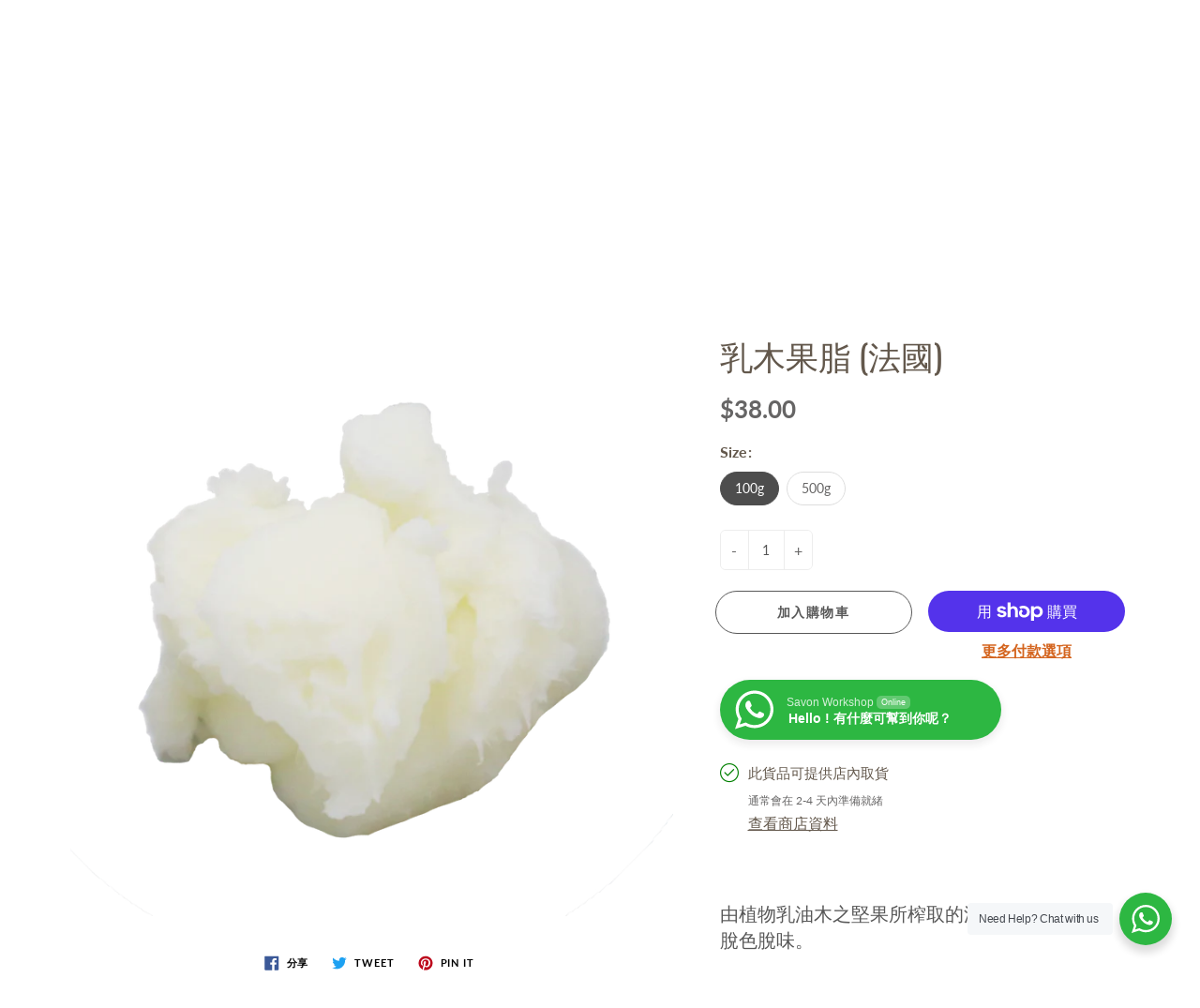

--- FILE ---
content_type: text/html; charset=utf-8
request_url: https://www.savonworkshop.com/products/%E4%B9%B3%E6%9C%A8%E6%9E%9C%E8%84%82-%E6%B3%95%E5%9C%8B
body_size: 58594
content:
<!doctype html>
<!--[if IE 9]> <html class="ie9" lang="zh-TW"> <![endif]-->
<!--[if (gt IE 9)|!(IE)]><!--> <html lang="zh-TW"> <!--<![endif]-->
  <head>
    <!-- Basic page needs ================================================== -->
    <meta charset="utf-8">
    <meta name="viewport" content="width=device-width, height=device-height, initial-scale=1.0, maximum-scale=1.0">

    <!-- Title and description ================================================== -->
    <title>
      乳木果脂 (法國) &ndash; Savon Workshop HK
    </title>

    
    <meta name="description" content="由植物乳油木之堅果所榨取的油脂，經過精製已脫色脫味。 可應用於唇膏、手工皂，建議用量:：3~25%. 滋潤及使皮膚柔軟。 產地：法國   YouTube 教學： DIY 配方建議：  DIY 紫色晚霞薰衣洗髮餅 DIY 粉紅潤唇膏教學">
    

    <!-- Helpers ================================================== -->
    <meta property="og:site_name" content="Savon Workshop HK">
<meta property="og:url" content="https://www.savonworkshop.com/products/%e4%b9%b3%e6%9c%a8%e6%9e%9c%e8%84%82-%e6%b3%95%e5%9c%8b">

  <meta property="og:type" content="product">
  <meta property="og:title" content="乳木果脂 (法國)">
  
    
 <meta property="og:image" content="http://www.savonworkshop.com/cdn/shop/products/87289877d6af400e37a97a3372170e80_1200x1200.png?v=1580203799">
 <meta property="og:image:secure_url" content="https://www.savonworkshop.com/cdn/shop/products/87289877d6af400e37a97a3372170e80_1200x1200.png?v=1580203799">
  
  <meta property="og:price:amount" content="38.00">
  <meta property="og:price:currency" content="HKD">
  
  
  	<meta property="og:description" content="由植物乳油木之堅果所榨取的油脂，經過精製已脫色脫味。 可應用於唇膏、手工皂，建議用量:：3~25%. 滋潤及使皮膚柔軟。 產地：法國   YouTube 教學： DIY 配方建議：  DIY 紫色晚霞薰衣洗髮餅 DIY 粉紅潤唇膏教學">
  

  
  <meta name="twitter:card" content="summary">
  
    <meta name="twitter:title" content="乳木果脂 (法國)">
    <meta name="twitter:description" content="由植物乳油木之堅果所榨取的油脂，經過精製已脫色脫味。

可應用於唇膏、手工皂，建議用量:：3~25%.
滋潤及使皮膚柔軟。
產地：法國

 
YouTube 教學：



DIY 配方建議： 

DIY 紫色晚霞薰衣洗髮餅
DIY 粉紅潤唇膏教學">
    <meta name="twitter:image" content="https://www.savonworkshop.com/cdn/shop/products/87289877d6af400e37a97a3372170e80_medium.png?v=1580203799">
    <meta name="twitter:image:width" content="240">
    <meta name="twitter:image:height" content="240">
    

    <link rel="canonical" href="https://www.savonworkshop.com/products/%e4%b9%b3%e6%9c%a8%e6%9e%9c%e8%84%82-%e6%b3%95%e5%9c%8b">
    <meta name="theme-color" content="#d4651f">
    
    <link rel="shortcut icon" href="//www.savonworkshop.com/cdn/shop/files/savon_logo_2_32x32.png?v=1723195408" type="image/png">
    <link rel="preload" href="//www.savonworkshop.com/cdn/shop/t/8/assets/apps.css?v=105205638759803146001615218961" as="style">
    <link rel="preload" href="//www.savonworkshop.com/cdn/shop/t/8/assets/styles.css?v=74360201293300628191633341828" as="style"><link rel="preload" href="//www.savonworkshop.com/cdn/shop/t/8/assets/jquery.js?v=177851068496422246591615218972" as="script">
    <link rel="preload" href="//www.savonworkshop.com/cdn/shop/t/8/assets/apps.js?v=64692448046618495051615218957" as="script">
    <link rel="preload" href="//www.savonworkshop.com/cdn/shop/t/8/assets/theme.js?v=137137147835628936241686302112" as="script">
  	
<style>

  @font-face {
  font-family: Oswald;
  font-weight: 400;
  font-style: normal;
  src: url("//www.savonworkshop.com/cdn/fonts/oswald/oswald_n4.7760ed7a63e536050f64bb0607ff70ce07a480bd.woff2") format("woff2"),
       url("//www.savonworkshop.com/cdn/fonts/oswald/oswald_n4.ae5e497f60fc686568afe76e9ff1872693c533e9.woff") format("woff");
}

  @font-face {
  font-family: Lato;
  font-weight: 400;
  font-style: normal;
  src: url("//www.savonworkshop.com/cdn/fonts/lato/lato_n4.c3b93d431f0091c8be23185e15c9d1fee1e971c5.woff2") format("woff2"),
       url("//www.savonworkshop.com/cdn/fonts/lato/lato_n4.d5c00c781efb195594fd2fd4ad04f7882949e327.woff") format("woff");
}

  @font-face {
  font-family: Lato;
  font-weight: 700;
  font-style: normal;
  src: url("//www.savonworkshop.com/cdn/fonts/lato/lato_n7.900f219bc7337bc57a7a2151983f0a4a4d9d5dcf.woff2") format("woff2"),
       url("//www.savonworkshop.com/cdn/fonts/lato/lato_n7.a55c60751adcc35be7c4f8a0313f9698598612ee.woff") format("woff");
}

  @font-face {
  font-family: Lato;
  font-weight: 400;
  font-style: italic;
  src: url("//www.savonworkshop.com/cdn/fonts/lato/lato_i4.09c847adc47c2fefc3368f2e241a3712168bc4b6.woff2") format("woff2"),
       url("//www.savonworkshop.com/cdn/fonts/lato/lato_i4.3c7d9eb6c1b0a2bf62d892c3ee4582b016d0f30c.woff") format("woff");
}

  @font-face {
  font-family: Oswald;
  font-weight: 700;
  font-style: normal;
  src: url("//www.savonworkshop.com/cdn/fonts/oswald/oswald_n7.b3ba3d6f1b341d51018e3cfba146932b55221727.woff2") format("woff2"),
       url("//www.savonworkshop.com/cdn/fonts/oswald/oswald_n7.6cec6bed2bb070310ad90e19ea7a56b65fd83c0b.woff") format("woff");
}


  
  
  
  :root {
    --color-primary: rgb(212, 101, 31);
    --color-primary-rgb: 212, 101, 31;
    --color-primary-lighten-10: rgb(227, 129, 67);
    --color-primary-lighten-15: rgb(231, 144, 89);
    --color-primary-lighten-20: rgb(234, 159, 111);
    --color-primary-lighten-30: rgb(240, 188, 156);
    --color-primary-darken-10: rgb(168, 80, 24);
    --color-primary-darken-15: rgb(145, 69, 21);
    --color-primary-darken-20: rgb(123, 59, 18);
    --color-primary-darken-20-rgb: 123, 59, 18;
    --color-primary-darken-50: rgb(0, 0, 0);
    --color-primary-darken-50-rgb: 0, 0, 0;
    --color-primary-darken-70: rgb(0, 0, 0);
    --color-primary-darken-70-rgb: 0, 0, 0;
    --color-primary-darken-80: rgb(0, 0, 0);
    --color-header: rgb(99, 88, 76);
    --color-header-darken-15: rgb(56, 50, 43);
    --color-heading: rgb(99, 88, 76);
    --color-body: rgb(102, 101, 101);
    --color-alternative-headings: rgb(69, 69, 69);
    --color-alternative: rgb(102, 101, 101);
    --color-alternative-darken-15: rgb(64, 63, 63);
    --color-alternative-darken-25: rgb(38, 38, 38);
    --color-btn: rgb(255, 255, 255);
    --color-btn-darken-15: rgb(217, 217, 217);
    --color-footer: rgb(255, 255, 255);
    --color-footer-heading: rgb(255, 255, 255);
    --color-footer-link: rgb(189, 189, 189);
    --color-footer-link-darken-15: rgb(151, 151, 151);
    --color-price: rgb(189, 189, 189);
    --color-bg-nav: rgb(245, 242, 235);
    --color-bg-nav-darken-10: rgb(228, 220, 201);
    --color-bg-nav-darken-15: rgb(220, 209, 184);
    --color-bg-body: rgb(255, 255, 255);
    --color-bg-alternative: rgb(245, 242, 235);
    --color-bg-sale-label: rgb(252, 69, 0);
    --color-shadow-sale-label: rgba(176, 48, 0, 0.25);
    --color-bg-footer: rgb(69, 69, 69);
    --color-bg-footer-darken-10: rgb(44, 44, 44);

    --font-family: Lato, sans-serif;
    --font-family-header: Oswald, sans-serif;
    --font-size: 16px;
    --font-size-header: 26px;
    --font-size-logo: 24px;
    --font-size-title-bar: 58px;
    --font-size-nav-header: 16px;
    --font-size-rte: 19px;
    --font-size-rte-header: 30px;
    --font-weight: 400;
    --font-weight-bolder: 700;
    --font-weight-header: 400;
    --font-weight-title-bar: normal;
    --font-weight-nav: 600;
    --font-weight-section-title: normal;
    --font-style: normal;
    --font-style-header: normal;

    --text-transform-title-bar: uppercase;
    --text-transform-nav: uppercase;
    --text-transform-section-title: uppercase;

    --opacity-overlay-page-header: 0.6;

    --height-product-image: 250px;

    --url-svg-check: url(//www.savonworkshop.com/cdn/shop/t/8/assets/icon-check.svg?v=44035190528443430271615218967);
  }
</style>
<link href="//www.savonworkshop.com/cdn/shop/t/8/assets/apps.css?v=105205638759803146001615218961" rel="stylesheet" type="text/css" media="all" />
    <link href="//www.savonworkshop.com/cdn/shop/t/8/assets/styles.css?v=74360201293300628191633341828" rel="stylesheet" type="text/css" media="all" />

    <!-- Header hook for plugins ================================================== -->
    <script>window.performance && window.performance.mark && window.performance.mark('shopify.content_for_header.start');</script><meta id="shopify-digital-wallet" name="shopify-digital-wallet" content="/25134792785/digital_wallets/dialog">
<meta name="shopify-checkout-api-token" content="1dae5db576af470bd49f3f6cc4c68c77">
<meta id="in-context-paypal-metadata" data-shop-id="25134792785" data-venmo-supported="false" data-environment="production" data-locale="en_US" data-paypal-v4="true" data-currency="HKD">
<link rel="alternate" hreflang="x-default" href="https://www.savonworkshop.com/products/%E4%B9%B3%E6%9C%A8%E6%9E%9C%E8%84%82-%E6%B3%95%E5%9C%8B">
<link rel="alternate" hreflang="zh-Hant" href="https://www.savonworkshop.com/products/%E4%B9%B3%E6%9C%A8%E6%9E%9C%E8%84%82-%E6%B3%95%E5%9C%8B">
<link rel="alternate" hreflang="en" href="https://www.savonworkshop.com/en/products/%E4%B9%B3%E6%9C%A8%E6%9E%9C%E8%84%82-%E6%B3%95%E5%9C%8B">
<link rel="alternate" hreflang="zh-Hant-HK" href="https://www.savonworkshop.com/products/%E4%B9%B3%E6%9C%A8%E6%9E%9C%E8%84%82-%E6%B3%95%E5%9C%8B">
<link rel="alternate" hreflang="zh-Hant-AC" href="https://www.savonworkshop.com/products/%E4%B9%B3%E6%9C%A8%E6%9E%9C%E8%84%82-%E6%B3%95%E5%9C%8B">
<link rel="alternate" hreflang="zh-Hant-AD" href="https://www.savonworkshop.com/products/%E4%B9%B3%E6%9C%A8%E6%9E%9C%E8%84%82-%E6%B3%95%E5%9C%8B">
<link rel="alternate" hreflang="zh-Hant-AE" href="https://www.savonworkshop.com/products/%E4%B9%B3%E6%9C%A8%E6%9E%9C%E8%84%82-%E6%B3%95%E5%9C%8B">
<link rel="alternate" hreflang="zh-Hant-AF" href="https://www.savonworkshop.com/products/%E4%B9%B3%E6%9C%A8%E6%9E%9C%E8%84%82-%E6%B3%95%E5%9C%8B">
<link rel="alternate" hreflang="zh-Hant-AG" href="https://www.savonworkshop.com/products/%E4%B9%B3%E6%9C%A8%E6%9E%9C%E8%84%82-%E6%B3%95%E5%9C%8B">
<link rel="alternate" hreflang="zh-Hant-AI" href="https://www.savonworkshop.com/products/%E4%B9%B3%E6%9C%A8%E6%9E%9C%E8%84%82-%E6%B3%95%E5%9C%8B">
<link rel="alternate" hreflang="zh-Hant-AL" href="https://www.savonworkshop.com/products/%E4%B9%B3%E6%9C%A8%E6%9E%9C%E8%84%82-%E6%B3%95%E5%9C%8B">
<link rel="alternate" hreflang="zh-Hant-AM" href="https://www.savonworkshop.com/products/%E4%B9%B3%E6%9C%A8%E6%9E%9C%E8%84%82-%E6%B3%95%E5%9C%8B">
<link rel="alternate" hreflang="zh-Hant-AO" href="https://www.savonworkshop.com/products/%E4%B9%B3%E6%9C%A8%E6%9E%9C%E8%84%82-%E6%B3%95%E5%9C%8B">
<link rel="alternate" hreflang="zh-Hant-AR" href="https://www.savonworkshop.com/products/%E4%B9%B3%E6%9C%A8%E6%9E%9C%E8%84%82-%E6%B3%95%E5%9C%8B">
<link rel="alternate" hreflang="zh-Hant-AT" href="https://www.savonworkshop.com/products/%E4%B9%B3%E6%9C%A8%E6%9E%9C%E8%84%82-%E6%B3%95%E5%9C%8B">
<link rel="alternate" hreflang="zh-Hant-AU" href="https://www.savonworkshop.com/products/%E4%B9%B3%E6%9C%A8%E6%9E%9C%E8%84%82-%E6%B3%95%E5%9C%8B">
<link rel="alternate" hreflang="zh-Hant-AW" href="https://www.savonworkshop.com/products/%E4%B9%B3%E6%9C%A8%E6%9E%9C%E8%84%82-%E6%B3%95%E5%9C%8B">
<link rel="alternate" hreflang="zh-Hant-AX" href="https://www.savonworkshop.com/products/%E4%B9%B3%E6%9C%A8%E6%9E%9C%E8%84%82-%E6%B3%95%E5%9C%8B">
<link rel="alternate" hreflang="zh-Hant-AZ" href="https://www.savonworkshop.com/products/%E4%B9%B3%E6%9C%A8%E6%9E%9C%E8%84%82-%E6%B3%95%E5%9C%8B">
<link rel="alternate" hreflang="zh-Hant-BA" href="https://www.savonworkshop.com/products/%E4%B9%B3%E6%9C%A8%E6%9E%9C%E8%84%82-%E6%B3%95%E5%9C%8B">
<link rel="alternate" hreflang="zh-Hant-BB" href="https://www.savonworkshop.com/products/%E4%B9%B3%E6%9C%A8%E6%9E%9C%E8%84%82-%E6%B3%95%E5%9C%8B">
<link rel="alternate" hreflang="zh-Hant-BD" href="https://www.savonworkshop.com/products/%E4%B9%B3%E6%9C%A8%E6%9E%9C%E8%84%82-%E6%B3%95%E5%9C%8B">
<link rel="alternate" hreflang="zh-Hant-BE" href="https://www.savonworkshop.com/products/%E4%B9%B3%E6%9C%A8%E6%9E%9C%E8%84%82-%E6%B3%95%E5%9C%8B">
<link rel="alternate" hreflang="zh-Hant-BF" href="https://www.savonworkshop.com/products/%E4%B9%B3%E6%9C%A8%E6%9E%9C%E8%84%82-%E6%B3%95%E5%9C%8B">
<link rel="alternate" hreflang="zh-Hant-BG" href="https://www.savonworkshop.com/products/%E4%B9%B3%E6%9C%A8%E6%9E%9C%E8%84%82-%E6%B3%95%E5%9C%8B">
<link rel="alternate" hreflang="zh-Hant-BH" href="https://www.savonworkshop.com/products/%E4%B9%B3%E6%9C%A8%E6%9E%9C%E8%84%82-%E6%B3%95%E5%9C%8B">
<link rel="alternate" hreflang="zh-Hant-BI" href="https://www.savonworkshop.com/products/%E4%B9%B3%E6%9C%A8%E6%9E%9C%E8%84%82-%E6%B3%95%E5%9C%8B">
<link rel="alternate" hreflang="zh-Hant-BJ" href="https://www.savonworkshop.com/products/%E4%B9%B3%E6%9C%A8%E6%9E%9C%E8%84%82-%E6%B3%95%E5%9C%8B">
<link rel="alternate" hreflang="zh-Hant-BL" href="https://www.savonworkshop.com/products/%E4%B9%B3%E6%9C%A8%E6%9E%9C%E8%84%82-%E6%B3%95%E5%9C%8B">
<link rel="alternate" hreflang="zh-Hant-BM" href="https://www.savonworkshop.com/products/%E4%B9%B3%E6%9C%A8%E6%9E%9C%E8%84%82-%E6%B3%95%E5%9C%8B">
<link rel="alternate" hreflang="zh-Hant-BN" href="https://www.savonworkshop.com/products/%E4%B9%B3%E6%9C%A8%E6%9E%9C%E8%84%82-%E6%B3%95%E5%9C%8B">
<link rel="alternate" hreflang="zh-Hant-BO" href="https://www.savonworkshop.com/products/%E4%B9%B3%E6%9C%A8%E6%9E%9C%E8%84%82-%E6%B3%95%E5%9C%8B">
<link rel="alternate" hreflang="zh-Hant-BQ" href="https://www.savonworkshop.com/products/%E4%B9%B3%E6%9C%A8%E6%9E%9C%E8%84%82-%E6%B3%95%E5%9C%8B">
<link rel="alternate" hreflang="zh-Hant-BR" href="https://www.savonworkshop.com/products/%E4%B9%B3%E6%9C%A8%E6%9E%9C%E8%84%82-%E6%B3%95%E5%9C%8B">
<link rel="alternate" hreflang="zh-Hant-BS" href="https://www.savonworkshop.com/products/%E4%B9%B3%E6%9C%A8%E6%9E%9C%E8%84%82-%E6%B3%95%E5%9C%8B">
<link rel="alternate" hreflang="zh-Hant-BT" href="https://www.savonworkshop.com/products/%E4%B9%B3%E6%9C%A8%E6%9E%9C%E8%84%82-%E6%B3%95%E5%9C%8B">
<link rel="alternate" hreflang="zh-Hant-BW" href="https://www.savonworkshop.com/products/%E4%B9%B3%E6%9C%A8%E6%9E%9C%E8%84%82-%E6%B3%95%E5%9C%8B">
<link rel="alternate" hreflang="zh-Hant-BY" href="https://www.savonworkshop.com/products/%E4%B9%B3%E6%9C%A8%E6%9E%9C%E8%84%82-%E6%B3%95%E5%9C%8B">
<link rel="alternate" hreflang="zh-Hant-BZ" href="https://www.savonworkshop.com/products/%E4%B9%B3%E6%9C%A8%E6%9E%9C%E8%84%82-%E6%B3%95%E5%9C%8B">
<link rel="alternate" hreflang="zh-Hant-CA" href="https://www.savonworkshop.com/products/%E4%B9%B3%E6%9C%A8%E6%9E%9C%E8%84%82-%E6%B3%95%E5%9C%8B">
<link rel="alternate" hreflang="zh-Hant-CC" href="https://www.savonworkshop.com/products/%E4%B9%B3%E6%9C%A8%E6%9E%9C%E8%84%82-%E6%B3%95%E5%9C%8B">
<link rel="alternate" hreflang="zh-Hant-CD" href="https://www.savonworkshop.com/products/%E4%B9%B3%E6%9C%A8%E6%9E%9C%E8%84%82-%E6%B3%95%E5%9C%8B">
<link rel="alternate" hreflang="zh-Hant-CF" href="https://www.savonworkshop.com/products/%E4%B9%B3%E6%9C%A8%E6%9E%9C%E8%84%82-%E6%B3%95%E5%9C%8B">
<link rel="alternate" hreflang="zh-Hant-CG" href="https://www.savonworkshop.com/products/%E4%B9%B3%E6%9C%A8%E6%9E%9C%E8%84%82-%E6%B3%95%E5%9C%8B">
<link rel="alternate" hreflang="zh-Hant-CH" href="https://www.savonworkshop.com/products/%E4%B9%B3%E6%9C%A8%E6%9E%9C%E8%84%82-%E6%B3%95%E5%9C%8B">
<link rel="alternate" hreflang="zh-Hant-CI" href="https://www.savonworkshop.com/products/%E4%B9%B3%E6%9C%A8%E6%9E%9C%E8%84%82-%E6%B3%95%E5%9C%8B">
<link rel="alternate" hreflang="zh-Hant-CK" href="https://www.savonworkshop.com/products/%E4%B9%B3%E6%9C%A8%E6%9E%9C%E8%84%82-%E6%B3%95%E5%9C%8B">
<link rel="alternate" hreflang="zh-Hant-CL" href="https://www.savonworkshop.com/products/%E4%B9%B3%E6%9C%A8%E6%9E%9C%E8%84%82-%E6%B3%95%E5%9C%8B">
<link rel="alternate" hreflang="zh-Hant-CM" href="https://www.savonworkshop.com/products/%E4%B9%B3%E6%9C%A8%E6%9E%9C%E8%84%82-%E6%B3%95%E5%9C%8B">
<link rel="alternate" hreflang="zh-Hant-CN" href="https://www.savonworkshop.com/products/%E4%B9%B3%E6%9C%A8%E6%9E%9C%E8%84%82-%E6%B3%95%E5%9C%8B">
<link rel="alternate" hreflang="zh-Hant-CO" href="https://www.savonworkshop.com/products/%E4%B9%B3%E6%9C%A8%E6%9E%9C%E8%84%82-%E6%B3%95%E5%9C%8B">
<link rel="alternate" hreflang="zh-Hant-CR" href="https://www.savonworkshop.com/products/%E4%B9%B3%E6%9C%A8%E6%9E%9C%E8%84%82-%E6%B3%95%E5%9C%8B">
<link rel="alternate" hreflang="zh-Hant-CV" href="https://www.savonworkshop.com/products/%E4%B9%B3%E6%9C%A8%E6%9E%9C%E8%84%82-%E6%B3%95%E5%9C%8B">
<link rel="alternate" hreflang="zh-Hant-CW" href="https://www.savonworkshop.com/products/%E4%B9%B3%E6%9C%A8%E6%9E%9C%E8%84%82-%E6%B3%95%E5%9C%8B">
<link rel="alternate" hreflang="zh-Hant-CX" href="https://www.savonworkshop.com/products/%E4%B9%B3%E6%9C%A8%E6%9E%9C%E8%84%82-%E6%B3%95%E5%9C%8B">
<link rel="alternate" hreflang="zh-Hant-CY" href="https://www.savonworkshop.com/products/%E4%B9%B3%E6%9C%A8%E6%9E%9C%E8%84%82-%E6%B3%95%E5%9C%8B">
<link rel="alternate" hreflang="zh-Hant-CZ" href="https://www.savonworkshop.com/products/%E4%B9%B3%E6%9C%A8%E6%9E%9C%E8%84%82-%E6%B3%95%E5%9C%8B">
<link rel="alternate" hreflang="zh-Hant-DE" href="https://www.savonworkshop.com/products/%E4%B9%B3%E6%9C%A8%E6%9E%9C%E8%84%82-%E6%B3%95%E5%9C%8B">
<link rel="alternate" hreflang="zh-Hant-DJ" href="https://www.savonworkshop.com/products/%E4%B9%B3%E6%9C%A8%E6%9E%9C%E8%84%82-%E6%B3%95%E5%9C%8B">
<link rel="alternate" hreflang="zh-Hant-DK" href="https://www.savonworkshop.com/products/%E4%B9%B3%E6%9C%A8%E6%9E%9C%E8%84%82-%E6%B3%95%E5%9C%8B">
<link rel="alternate" hreflang="zh-Hant-DM" href="https://www.savonworkshop.com/products/%E4%B9%B3%E6%9C%A8%E6%9E%9C%E8%84%82-%E6%B3%95%E5%9C%8B">
<link rel="alternate" hreflang="zh-Hant-DO" href="https://www.savonworkshop.com/products/%E4%B9%B3%E6%9C%A8%E6%9E%9C%E8%84%82-%E6%B3%95%E5%9C%8B">
<link rel="alternate" hreflang="zh-Hant-DZ" href="https://www.savonworkshop.com/products/%E4%B9%B3%E6%9C%A8%E6%9E%9C%E8%84%82-%E6%B3%95%E5%9C%8B">
<link rel="alternate" hreflang="zh-Hant-EC" href="https://www.savonworkshop.com/products/%E4%B9%B3%E6%9C%A8%E6%9E%9C%E8%84%82-%E6%B3%95%E5%9C%8B">
<link rel="alternate" hreflang="zh-Hant-EE" href="https://www.savonworkshop.com/products/%E4%B9%B3%E6%9C%A8%E6%9E%9C%E8%84%82-%E6%B3%95%E5%9C%8B">
<link rel="alternate" hreflang="zh-Hant-EG" href="https://www.savonworkshop.com/products/%E4%B9%B3%E6%9C%A8%E6%9E%9C%E8%84%82-%E6%B3%95%E5%9C%8B">
<link rel="alternate" hreflang="zh-Hant-EH" href="https://www.savonworkshop.com/products/%E4%B9%B3%E6%9C%A8%E6%9E%9C%E8%84%82-%E6%B3%95%E5%9C%8B">
<link rel="alternate" hreflang="zh-Hant-ER" href="https://www.savonworkshop.com/products/%E4%B9%B3%E6%9C%A8%E6%9E%9C%E8%84%82-%E6%B3%95%E5%9C%8B">
<link rel="alternate" hreflang="zh-Hant-ES" href="https://www.savonworkshop.com/products/%E4%B9%B3%E6%9C%A8%E6%9E%9C%E8%84%82-%E6%B3%95%E5%9C%8B">
<link rel="alternate" hreflang="zh-Hant-ET" href="https://www.savonworkshop.com/products/%E4%B9%B3%E6%9C%A8%E6%9E%9C%E8%84%82-%E6%B3%95%E5%9C%8B">
<link rel="alternate" hreflang="zh-Hant-FI" href="https://www.savonworkshop.com/products/%E4%B9%B3%E6%9C%A8%E6%9E%9C%E8%84%82-%E6%B3%95%E5%9C%8B">
<link rel="alternate" hreflang="zh-Hant-FJ" href="https://www.savonworkshop.com/products/%E4%B9%B3%E6%9C%A8%E6%9E%9C%E8%84%82-%E6%B3%95%E5%9C%8B">
<link rel="alternate" hreflang="zh-Hant-FK" href="https://www.savonworkshop.com/products/%E4%B9%B3%E6%9C%A8%E6%9E%9C%E8%84%82-%E6%B3%95%E5%9C%8B">
<link rel="alternate" hreflang="zh-Hant-FO" href="https://www.savonworkshop.com/products/%E4%B9%B3%E6%9C%A8%E6%9E%9C%E8%84%82-%E6%B3%95%E5%9C%8B">
<link rel="alternate" hreflang="zh-Hant-FR" href="https://www.savonworkshop.com/products/%E4%B9%B3%E6%9C%A8%E6%9E%9C%E8%84%82-%E6%B3%95%E5%9C%8B">
<link rel="alternate" hreflang="zh-Hant-GA" href="https://www.savonworkshop.com/products/%E4%B9%B3%E6%9C%A8%E6%9E%9C%E8%84%82-%E6%B3%95%E5%9C%8B">
<link rel="alternate" hreflang="zh-Hant-GB" href="https://www.savonworkshop.com/products/%E4%B9%B3%E6%9C%A8%E6%9E%9C%E8%84%82-%E6%B3%95%E5%9C%8B">
<link rel="alternate" hreflang="zh-Hant-GD" href="https://www.savonworkshop.com/products/%E4%B9%B3%E6%9C%A8%E6%9E%9C%E8%84%82-%E6%B3%95%E5%9C%8B">
<link rel="alternate" hreflang="zh-Hant-GE" href="https://www.savonworkshop.com/products/%E4%B9%B3%E6%9C%A8%E6%9E%9C%E8%84%82-%E6%B3%95%E5%9C%8B">
<link rel="alternate" hreflang="zh-Hant-GF" href="https://www.savonworkshop.com/products/%E4%B9%B3%E6%9C%A8%E6%9E%9C%E8%84%82-%E6%B3%95%E5%9C%8B">
<link rel="alternate" hreflang="zh-Hant-GG" href="https://www.savonworkshop.com/products/%E4%B9%B3%E6%9C%A8%E6%9E%9C%E8%84%82-%E6%B3%95%E5%9C%8B">
<link rel="alternate" hreflang="zh-Hant-GH" href="https://www.savonworkshop.com/products/%E4%B9%B3%E6%9C%A8%E6%9E%9C%E8%84%82-%E6%B3%95%E5%9C%8B">
<link rel="alternate" hreflang="zh-Hant-GI" href="https://www.savonworkshop.com/products/%E4%B9%B3%E6%9C%A8%E6%9E%9C%E8%84%82-%E6%B3%95%E5%9C%8B">
<link rel="alternate" hreflang="zh-Hant-GL" href="https://www.savonworkshop.com/products/%E4%B9%B3%E6%9C%A8%E6%9E%9C%E8%84%82-%E6%B3%95%E5%9C%8B">
<link rel="alternate" hreflang="zh-Hant-GM" href="https://www.savonworkshop.com/products/%E4%B9%B3%E6%9C%A8%E6%9E%9C%E8%84%82-%E6%B3%95%E5%9C%8B">
<link rel="alternate" hreflang="zh-Hant-GN" href="https://www.savonworkshop.com/products/%E4%B9%B3%E6%9C%A8%E6%9E%9C%E8%84%82-%E6%B3%95%E5%9C%8B">
<link rel="alternate" hreflang="zh-Hant-GP" href="https://www.savonworkshop.com/products/%E4%B9%B3%E6%9C%A8%E6%9E%9C%E8%84%82-%E6%B3%95%E5%9C%8B">
<link rel="alternate" hreflang="zh-Hant-GQ" href="https://www.savonworkshop.com/products/%E4%B9%B3%E6%9C%A8%E6%9E%9C%E8%84%82-%E6%B3%95%E5%9C%8B">
<link rel="alternate" hreflang="zh-Hant-GR" href="https://www.savonworkshop.com/products/%E4%B9%B3%E6%9C%A8%E6%9E%9C%E8%84%82-%E6%B3%95%E5%9C%8B">
<link rel="alternate" hreflang="zh-Hant-GS" href="https://www.savonworkshop.com/products/%E4%B9%B3%E6%9C%A8%E6%9E%9C%E8%84%82-%E6%B3%95%E5%9C%8B">
<link rel="alternate" hreflang="zh-Hant-GT" href="https://www.savonworkshop.com/products/%E4%B9%B3%E6%9C%A8%E6%9E%9C%E8%84%82-%E6%B3%95%E5%9C%8B">
<link rel="alternate" hreflang="zh-Hant-GW" href="https://www.savonworkshop.com/products/%E4%B9%B3%E6%9C%A8%E6%9E%9C%E8%84%82-%E6%B3%95%E5%9C%8B">
<link rel="alternate" hreflang="zh-Hant-GY" href="https://www.savonworkshop.com/products/%E4%B9%B3%E6%9C%A8%E6%9E%9C%E8%84%82-%E6%B3%95%E5%9C%8B">
<link rel="alternate" hreflang="zh-Hant-HN" href="https://www.savonworkshop.com/products/%E4%B9%B3%E6%9C%A8%E6%9E%9C%E8%84%82-%E6%B3%95%E5%9C%8B">
<link rel="alternate" hreflang="zh-Hant-HR" href="https://www.savonworkshop.com/products/%E4%B9%B3%E6%9C%A8%E6%9E%9C%E8%84%82-%E6%B3%95%E5%9C%8B">
<link rel="alternate" hreflang="zh-Hant-HT" href="https://www.savonworkshop.com/products/%E4%B9%B3%E6%9C%A8%E6%9E%9C%E8%84%82-%E6%B3%95%E5%9C%8B">
<link rel="alternate" hreflang="zh-Hant-HU" href="https://www.savonworkshop.com/products/%E4%B9%B3%E6%9C%A8%E6%9E%9C%E8%84%82-%E6%B3%95%E5%9C%8B">
<link rel="alternate" hreflang="zh-Hant-ID" href="https://www.savonworkshop.com/products/%E4%B9%B3%E6%9C%A8%E6%9E%9C%E8%84%82-%E6%B3%95%E5%9C%8B">
<link rel="alternate" hreflang="zh-Hant-IE" href="https://www.savonworkshop.com/products/%E4%B9%B3%E6%9C%A8%E6%9E%9C%E8%84%82-%E6%B3%95%E5%9C%8B">
<link rel="alternate" hreflang="zh-Hant-IL" href="https://www.savonworkshop.com/products/%E4%B9%B3%E6%9C%A8%E6%9E%9C%E8%84%82-%E6%B3%95%E5%9C%8B">
<link rel="alternate" hreflang="zh-Hant-IM" href="https://www.savonworkshop.com/products/%E4%B9%B3%E6%9C%A8%E6%9E%9C%E8%84%82-%E6%B3%95%E5%9C%8B">
<link rel="alternate" hreflang="zh-Hant-IN" href="https://www.savonworkshop.com/products/%E4%B9%B3%E6%9C%A8%E6%9E%9C%E8%84%82-%E6%B3%95%E5%9C%8B">
<link rel="alternate" hreflang="zh-Hant-IO" href="https://www.savonworkshop.com/products/%E4%B9%B3%E6%9C%A8%E6%9E%9C%E8%84%82-%E6%B3%95%E5%9C%8B">
<link rel="alternate" hreflang="zh-Hant-IQ" href="https://www.savonworkshop.com/products/%E4%B9%B3%E6%9C%A8%E6%9E%9C%E8%84%82-%E6%B3%95%E5%9C%8B">
<link rel="alternate" hreflang="zh-Hant-IS" href="https://www.savonworkshop.com/products/%E4%B9%B3%E6%9C%A8%E6%9E%9C%E8%84%82-%E6%B3%95%E5%9C%8B">
<link rel="alternate" hreflang="zh-Hant-IT" href="https://www.savonworkshop.com/products/%E4%B9%B3%E6%9C%A8%E6%9E%9C%E8%84%82-%E6%B3%95%E5%9C%8B">
<link rel="alternate" hreflang="zh-Hant-JE" href="https://www.savonworkshop.com/products/%E4%B9%B3%E6%9C%A8%E6%9E%9C%E8%84%82-%E6%B3%95%E5%9C%8B">
<link rel="alternate" hreflang="zh-Hant-JM" href="https://www.savonworkshop.com/products/%E4%B9%B3%E6%9C%A8%E6%9E%9C%E8%84%82-%E6%B3%95%E5%9C%8B">
<link rel="alternate" hreflang="zh-Hant-JO" href="https://www.savonworkshop.com/products/%E4%B9%B3%E6%9C%A8%E6%9E%9C%E8%84%82-%E6%B3%95%E5%9C%8B">
<link rel="alternate" hreflang="zh-Hant-JP" href="https://www.savonworkshop.com/products/%E4%B9%B3%E6%9C%A8%E6%9E%9C%E8%84%82-%E6%B3%95%E5%9C%8B">
<link rel="alternate" hreflang="zh-Hant-KE" href="https://www.savonworkshop.com/products/%E4%B9%B3%E6%9C%A8%E6%9E%9C%E8%84%82-%E6%B3%95%E5%9C%8B">
<link rel="alternate" hreflang="zh-Hant-KG" href="https://www.savonworkshop.com/products/%E4%B9%B3%E6%9C%A8%E6%9E%9C%E8%84%82-%E6%B3%95%E5%9C%8B">
<link rel="alternate" hreflang="zh-Hant-KH" href="https://www.savonworkshop.com/products/%E4%B9%B3%E6%9C%A8%E6%9E%9C%E8%84%82-%E6%B3%95%E5%9C%8B">
<link rel="alternate" hreflang="zh-Hant-KI" href="https://www.savonworkshop.com/products/%E4%B9%B3%E6%9C%A8%E6%9E%9C%E8%84%82-%E6%B3%95%E5%9C%8B">
<link rel="alternate" hreflang="zh-Hant-KM" href="https://www.savonworkshop.com/products/%E4%B9%B3%E6%9C%A8%E6%9E%9C%E8%84%82-%E6%B3%95%E5%9C%8B">
<link rel="alternate" hreflang="zh-Hant-KN" href="https://www.savonworkshop.com/products/%E4%B9%B3%E6%9C%A8%E6%9E%9C%E8%84%82-%E6%B3%95%E5%9C%8B">
<link rel="alternate" hreflang="zh-Hant-KR" href="https://www.savonworkshop.com/products/%E4%B9%B3%E6%9C%A8%E6%9E%9C%E8%84%82-%E6%B3%95%E5%9C%8B">
<link rel="alternate" hreflang="zh-Hant-KW" href="https://www.savonworkshop.com/products/%E4%B9%B3%E6%9C%A8%E6%9E%9C%E8%84%82-%E6%B3%95%E5%9C%8B">
<link rel="alternate" hreflang="zh-Hant-KY" href="https://www.savonworkshop.com/products/%E4%B9%B3%E6%9C%A8%E6%9E%9C%E8%84%82-%E6%B3%95%E5%9C%8B">
<link rel="alternate" hreflang="zh-Hant-KZ" href="https://www.savonworkshop.com/products/%E4%B9%B3%E6%9C%A8%E6%9E%9C%E8%84%82-%E6%B3%95%E5%9C%8B">
<link rel="alternate" hreflang="zh-Hant-LA" href="https://www.savonworkshop.com/products/%E4%B9%B3%E6%9C%A8%E6%9E%9C%E8%84%82-%E6%B3%95%E5%9C%8B">
<link rel="alternate" hreflang="zh-Hant-LB" href="https://www.savonworkshop.com/products/%E4%B9%B3%E6%9C%A8%E6%9E%9C%E8%84%82-%E6%B3%95%E5%9C%8B">
<link rel="alternate" hreflang="zh-Hant-LC" href="https://www.savonworkshop.com/products/%E4%B9%B3%E6%9C%A8%E6%9E%9C%E8%84%82-%E6%B3%95%E5%9C%8B">
<link rel="alternate" hreflang="zh-Hant-LI" href="https://www.savonworkshop.com/products/%E4%B9%B3%E6%9C%A8%E6%9E%9C%E8%84%82-%E6%B3%95%E5%9C%8B">
<link rel="alternate" hreflang="zh-Hant-LK" href="https://www.savonworkshop.com/products/%E4%B9%B3%E6%9C%A8%E6%9E%9C%E8%84%82-%E6%B3%95%E5%9C%8B">
<link rel="alternate" hreflang="zh-Hant-LR" href="https://www.savonworkshop.com/products/%E4%B9%B3%E6%9C%A8%E6%9E%9C%E8%84%82-%E6%B3%95%E5%9C%8B">
<link rel="alternate" hreflang="zh-Hant-LS" href="https://www.savonworkshop.com/products/%E4%B9%B3%E6%9C%A8%E6%9E%9C%E8%84%82-%E6%B3%95%E5%9C%8B">
<link rel="alternate" hreflang="zh-Hant-LT" href="https://www.savonworkshop.com/products/%E4%B9%B3%E6%9C%A8%E6%9E%9C%E8%84%82-%E6%B3%95%E5%9C%8B">
<link rel="alternate" hreflang="zh-Hant-LU" href="https://www.savonworkshop.com/products/%E4%B9%B3%E6%9C%A8%E6%9E%9C%E8%84%82-%E6%B3%95%E5%9C%8B">
<link rel="alternate" hreflang="zh-Hant-LV" href="https://www.savonworkshop.com/products/%E4%B9%B3%E6%9C%A8%E6%9E%9C%E8%84%82-%E6%B3%95%E5%9C%8B">
<link rel="alternate" hreflang="zh-Hant-LY" href="https://www.savonworkshop.com/products/%E4%B9%B3%E6%9C%A8%E6%9E%9C%E8%84%82-%E6%B3%95%E5%9C%8B">
<link rel="alternate" hreflang="zh-Hant-MA" href="https://www.savonworkshop.com/products/%E4%B9%B3%E6%9C%A8%E6%9E%9C%E8%84%82-%E6%B3%95%E5%9C%8B">
<link rel="alternate" hreflang="zh-Hant-MC" href="https://www.savonworkshop.com/products/%E4%B9%B3%E6%9C%A8%E6%9E%9C%E8%84%82-%E6%B3%95%E5%9C%8B">
<link rel="alternate" hreflang="zh-Hant-MD" href="https://www.savonworkshop.com/products/%E4%B9%B3%E6%9C%A8%E6%9E%9C%E8%84%82-%E6%B3%95%E5%9C%8B">
<link rel="alternate" hreflang="zh-Hant-ME" href="https://www.savonworkshop.com/products/%E4%B9%B3%E6%9C%A8%E6%9E%9C%E8%84%82-%E6%B3%95%E5%9C%8B">
<link rel="alternate" hreflang="zh-Hant-MF" href="https://www.savonworkshop.com/products/%E4%B9%B3%E6%9C%A8%E6%9E%9C%E8%84%82-%E6%B3%95%E5%9C%8B">
<link rel="alternate" hreflang="zh-Hant-MG" href="https://www.savonworkshop.com/products/%E4%B9%B3%E6%9C%A8%E6%9E%9C%E8%84%82-%E6%B3%95%E5%9C%8B">
<link rel="alternate" hreflang="zh-Hant-MK" href="https://www.savonworkshop.com/products/%E4%B9%B3%E6%9C%A8%E6%9E%9C%E8%84%82-%E6%B3%95%E5%9C%8B">
<link rel="alternate" hreflang="zh-Hant-ML" href="https://www.savonworkshop.com/products/%E4%B9%B3%E6%9C%A8%E6%9E%9C%E8%84%82-%E6%B3%95%E5%9C%8B">
<link rel="alternate" hreflang="zh-Hant-MM" href="https://www.savonworkshop.com/products/%E4%B9%B3%E6%9C%A8%E6%9E%9C%E8%84%82-%E6%B3%95%E5%9C%8B">
<link rel="alternate" hreflang="zh-Hant-MN" href="https://www.savonworkshop.com/products/%E4%B9%B3%E6%9C%A8%E6%9E%9C%E8%84%82-%E6%B3%95%E5%9C%8B">
<link rel="alternate" hreflang="zh-Hant-MO" href="https://www.savonworkshop.com/products/%E4%B9%B3%E6%9C%A8%E6%9E%9C%E8%84%82-%E6%B3%95%E5%9C%8B">
<link rel="alternate" hreflang="zh-Hant-MQ" href="https://www.savonworkshop.com/products/%E4%B9%B3%E6%9C%A8%E6%9E%9C%E8%84%82-%E6%B3%95%E5%9C%8B">
<link rel="alternate" hreflang="zh-Hant-MR" href="https://www.savonworkshop.com/products/%E4%B9%B3%E6%9C%A8%E6%9E%9C%E8%84%82-%E6%B3%95%E5%9C%8B">
<link rel="alternate" hreflang="zh-Hant-MS" href="https://www.savonworkshop.com/products/%E4%B9%B3%E6%9C%A8%E6%9E%9C%E8%84%82-%E6%B3%95%E5%9C%8B">
<link rel="alternate" hreflang="zh-Hant-MT" href="https://www.savonworkshop.com/products/%E4%B9%B3%E6%9C%A8%E6%9E%9C%E8%84%82-%E6%B3%95%E5%9C%8B">
<link rel="alternate" hreflang="zh-Hant-MU" href="https://www.savonworkshop.com/products/%E4%B9%B3%E6%9C%A8%E6%9E%9C%E8%84%82-%E6%B3%95%E5%9C%8B">
<link rel="alternate" hreflang="zh-Hant-MV" href="https://www.savonworkshop.com/products/%E4%B9%B3%E6%9C%A8%E6%9E%9C%E8%84%82-%E6%B3%95%E5%9C%8B">
<link rel="alternate" hreflang="zh-Hant-MW" href="https://www.savonworkshop.com/products/%E4%B9%B3%E6%9C%A8%E6%9E%9C%E8%84%82-%E6%B3%95%E5%9C%8B">
<link rel="alternate" hreflang="zh-Hant-MX" href="https://www.savonworkshop.com/products/%E4%B9%B3%E6%9C%A8%E6%9E%9C%E8%84%82-%E6%B3%95%E5%9C%8B">
<link rel="alternate" hreflang="zh-Hant-MY" href="https://www.savonworkshop.com/products/%E4%B9%B3%E6%9C%A8%E6%9E%9C%E8%84%82-%E6%B3%95%E5%9C%8B">
<link rel="alternate" hreflang="zh-Hant-MZ" href="https://www.savonworkshop.com/products/%E4%B9%B3%E6%9C%A8%E6%9E%9C%E8%84%82-%E6%B3%95%E5%9C%8B">
<link rel="alternate" hreflang="zh-Hant-NA" href="https://www.savonworkshop.com/products/%E4%B9%B3%E6%9C%A8%E6%9E%9C%E8%84%82-%E6%B3%95%E5%9C%8B">
<link rel="alternate" hreflang="zh-Hant-NC" href="https://www.savonworkshop.com/products/%E4%B9%B3%E6%9C%A8%E6%9E%9C%E8%84%82-%E6%B3%95%E5%9C%8B">
<link rel="alternate" hreflang="zh-Hant-NE" href="https://www.savonworkshop.com/products/%E4%B9%B3%E6%9C%A8%E6%9E%9C%E8%84%82-%E6%B3%95%E5%9C%8B">
<link rel="alternate" hreflang="zh-Hant-NF" href="https://www.savonworkshop.com/products/%E4%B9%B3%E6%9C%A8%E6%9E%9C%E8%84%82-%E6%B3%95%E5%9C%8B">
<link rel="alternate" hreflang="zh-Hant-NG" href="https://www.savonworkshop.com/products/%E4%B9%B3%E6%9C%A8%E6%9E%9C%E8%84%82-%E6%B3%95%E5%9C%8B">
<link rel="alternate" hreflang="zh-Hant-NI" href="https://www.savonworkshop.com/products/%E4%B9%B3%E6%9C%A8%E6%9E%9C%E8%84%82-%E6%B3%95%E5%9C%8B">
<link rel="alternate" hreflang="zh-Hant-NL" href="https://www.savonworkshop.com/products/%E4%B9%B3%E6%9C%A8%E6%9E%9C%E8%84%82-%E6%B3%95%E5%9C%8B">
<link rel="alternate" hreflang="zh-Hant-NO" href="https://www.savonworkshop.com/products/%E4%B9%B3%E6%9C%A8%E6%9E%9C%E8%84%82-%E6%B3%95%E5%9C%8B">
<link rel="alternate" hreflang="zh-Hant-NP" href="https://www.savonworkshop.com/products/%E4%B9%B3%E6%9C%A8%E6%9E%9C%E8%84%82-%E6%B3%95%E5%9C%8B">
<link rel="alternate" hreflang="zh-Hant-NR" href="https://www.savonworkshop.com/products/%E4%B9%B3%E6%9C%A8%E6%9E%9C%E8%84%82-%E6%B3%95%E5%9C%8B">
<link rel="alternate" hreflang="zh-Hant-NU" href="https://www.savonworkshop.com/products/%E4%B9%B3%E6%9C%A8%E6%9E%9C%E8%84%82-%E6%B3%95%E5%9C%8B">
<link rel="alternate" hreflang="zh-Hant-NZ" href="https://www.savonworkshop.com/products/%E4%B9%B3%E6%9C%A8%E6%9E%9C%E8%84%82-%E6%B3%95%E5%9C%8B">
<link rel="alternate" hreflang="zh-Hant-OM" href="https://www.savonworkshop.com/products/%E4%B9%B3%E6%9C%A8%E6%9E%9C%E8%84%82-%E6%B3%95%E5%9C%8B">
<link rel="alternate" hreflang="zh-Hant-PA" href="https://www.savonworkshop.com/products/%E4%B9%B3%E6%9C%A8%E6%9E%9C%E8%84%82-%E6%B3%95%E5%9C%8B">
<link rel="alternate" hreflang="zh-Hant-PE" href="https://www.savonworkshop.com/products/%E4%B9%B3%E6%9C%A8%E6%9E%9C%E8%84%82-%E6%B3%95%E5%9C%8B">
<link rel="alternate" hreflang="zh-Hant-PF" href="https://www.savonworkshop.com/products/%E4%B9%B3%E6%9C%A8%E6%9E%9C%E8%84%82-%E6%B3%95%E5%9C%8B">
<link rel="alternate" hreflang="zh-Hant-PG" href="https://www.savonworkshop.com/products/%E4%B9%B3%E6%9C%A8%E6%9E%9C%E8%84%82-%E6%B3%95%E5%9C%8B">
<link rel="alternate" hreflang="zh-Hant-PH" href="https://www.savonworkshop.com/products/%E4%B9%B3%E6%9C%A8%E6%9E%9C%E8%84%82-%E6%B3%95%E5%9C%8B">
<link rel="alternate" hreflang="zh-Hant-PK" href="https://www.savonworkshop.com/products/%E4%B9%B3%E6%9C%A8%E6%9E%9C%E8%84%82-%E6%B3%95%E5%9C%8B">
<link rel="alternate" hreflang="zh-Hant-PL" href="https://www.savonworkshop.com/products/%E4%B9%B3%E6%9C%A8%E6%9E%9C%E8%84%82-%E6%B3%95%E5%9C%8B">
<link rel="alternate" hreflang="zh-Hant-PM" href="https://www.savonworkshop.com/products/%E4%B9%B3%E6%9C%A8%E6%9E%9C%E8%84%82-%E6%B3%95%E5%9C%8B">
<link rel="alternate" hreflang="zh-Hant-PN" href="https://www.savonworkshop.com/products/%E4%B9%B3%E6%9C%A8%E6%9E%9C%E8%84%82-%E6%B3%95%E5%9C%8B">
<link rel="alternate" hreflang="zh-Hant-PS" href="https://www.savonworkshop.com/products/%E4%B9%B3%E6%9C%A8%E6%9E%9C%E8%84%82-%E6%B3%95%E5%9C%8B">
<link rel="alternate" hreflang="zh-Hant-PT" href="https://www.savonworkshop.com/products/%E4%B9%B3%E6%9C%A8%E6%9E%9C%E8%84%82-%E6%B3%95%E5%9C%8B">
<link rel="alternate" hreflang="zh-Hant-PY" href="https://www.savonworkshop.com/products/%E4%B9%B3%E6%9C%A8%E6%9E%9C%E8%84%82-%E6%B3%95%E5%9C%8B">
<link rel="alternate" hreflang="zh-Hant-QA" href="https://www.savonworkshop.com/products/%E4%B9%B3%E6%9C%A8%E6%9E%9C%E8%84%82-%E6%B3%95%E5%9C%8B">
<link rel="alternate" hreflang="zh-Hant-RE" href="https://www.savonworkshop.com/products/%E4%B9%B3%E6%9C%A8%E6%9E%9C%E8%84%82-%E6%B3%95%E5%9C%8B">
<link rel="alternate" hreflang="zh-Hant-RO" href="https://www.savonworkshop.com/products/%E4%B9%B3%E6%9C%A8%E6%9E%9C%E8%84%82-%E6%B3%95%E5%9C%8B">
<link rel="alternate" hreflang="zh-Hant-RS" href="https://www.savonworkshop.com/products/%E4%B9%B3%E6%9C%A8%E6%9E%9C%E8%84%82-%E6%B3%95%E5%9C%8B">
<link rel="alternate" hreflang="zh-Hant-RU" href="https://www.savonworkshop.com/products/%E4%B9%B3%E6%9C%A8%E6%9E%9C%E8%84%82-%E6%B3%95%E5%9C%8B">
<link rel="alternate" hreflang="zh-Hant-RW" href="https://www.savonworkshop.com/products/%E4%B9%B3%E6%9C%A8%E6%9E%9C%E8%84%82-%E6%B3%95%E5%9C%8B">
<link rel="alternate" hreflang="zh-Hant-SA" href="https://www.savonworkshop.com/products/%E4%B9%B3%E6%9C%A8%E6%9E%9C%E8%84%82-%E6%B3%95%E5%9C%8B">
<link rel="alternate" hreflang="zh-Hant-SB" href="https://www.savonworkshop.com/products/%E4%B9%B3%E6%9C%A8%E6%9E%9C%E8%84%82-%E6%B3%95%E5%9C%8B">
<link rel="alternate" hreflang="zh-Hant-SC" href="https://www.savonworkshop.com/products/%E4%B9%B3%E6%9C%A8%E6%9E%9C%E8%84%82-%E6%B3%95%E5%9C%8B">
<link rel="alternate" hreflang="zh-Hant-SD" href="https://www.savonworkshop.com/products/%E4%B9%B3%E6%9C%A8%E6%9E%9C%E8%84%82-%E6%B3%95%E5%9C%8B">
<link rel="alternate" hreflang="zh-Hant-SE" href="https://www.savonworkshop.com/products/%E4%B9%B3%E6%9C%A8%E6%9E%9C%E8%84%82-%E6%B3%95%E5%9C%8B">
<link rel="alternate" hreflang="zh-Hant-SG" href="https://www.savonworkshop.com/products/%E4%B9%B3%E6%9C%A8%E6%9E%9C%E8%84%82-%E6%B3%95%E5%9C%8B">
<link rel="alternate" hreflang="zh-Hant-SH" href="https://www.savonworkshop.com/products/%E4%B9%B3%E6%9C%A8%E6%9E%9C%E8%84%82-%E6%B3%95%E5%9C%8B">
<link rel="alternate" hreflang="zh-Hant-SI" href="https://www.savonworkshop.com/products/%E4%B9%B3%E6%9C%A8%E6%9E%9C%E8%84%82-%E6%B3%95%E5%9C%8B">
<link rel="alternate" hreflang="zh-Hant-SJ" href="https://www.savonworkshop.com/products/%E4%B9%B3%E6%9C%A8%E6%9E%9C%E8%84%82-%E6%B3%95%E5%9C%8B">
<link rel="alternate" hreflang="zh-Hant-SK" href="https://www.savonworkshop.com/products/%E4%B9%B3%E6%9C%A8%E6%9E%9C%E8%84%82-%E6%B3%95%E5%9C%8B">
<link rel="alternate" hreflang="zh-Hant-SL" href="https://www.savonworkshop.com/products/%E4%B9%B3%E6%9C%A8%E6%9E%9C%E8%84%82-%E6%B3%95%E5%9C%8B">
<link rel="alternate" hreflang="zh-Hant-SM" href="https://www.savonworkshop.com/products/%E4%B9%B3%E6%9C%A8%E6%9E%9C%E8%84%82-%E6%B3%95%E5%9C%8B">
<link rel="alternate" hreflang="zh-Hant-SN" href="https://www.savonworkshop.com/products/%E4%B9%B3%E6%9C%A8%E6%9E%9C%E8%84%82-%E6%B3%95%E5%9C%8B">
<link rel="alternate" hreflang="zh-Hant-SO" href="https://www.savonworkshop.com/products/%E4%B9%B3%E6%9C%A8%E6%9E%9C%E8%84%82-%E6%B3%95%E5%9C%8B">
<link rel="alternate" hreflang="zh-Hant-SR" href="https://www.savonworkshop.com/products/%E4%B9%B3%E6%9C%A8%E6%9E%9C%E8%84%82-%E6%B3%95%E5%9C%8B">
<link rel="alternate" hreflang="zh-Hant-SS" href="https://www.savonworkshop.com/products/%E4%B9%B3%E6%9C%A8%E6%9E%9C%E8%84%82-%E6%B3%95%E5%9C%8B">
<link rel="alternate" hreflang="zh-Hant-ST" href="https://www.savonworkshop.com/products/%E4%B9%B3%E6%9C%A8%E6%9E%9C%E8%84%82-%E6%B3%95%E5%9C%8B">
<link rel="alternate" hreflang="zh-Hant-SV" href="https://www.savonworkshop.com/products/%E4%B9%B3%E6%9C%A8%E6%9E%9C%E8%84%82-%E6%B3%95%E5%9C%8B">
<link rel="alternate" hreflang="zh-Hant-SX" href="https://www.savonworkshop.com/products/%E4%B9%B3%E6%9C%A8%E6%9E%9C%E8%84%82-%E6%B3%95%E5%9C%8B">
<link rel="alternate" hreflang="zh-Hant-SZ" href="https://www.savonworkshop.com/products/%E4%B9%B3%E6%9C%A8%E6%9E%9C%E8%84%82-%E6%B3%95%E5%9C%8B">
<link rel="alternate" hreflang="zh-Hant-TA" href="https://www.savonworkshop.com/products/%E4%B9%B3%E6%9C%A8%E6%9E%9C%E8%84%82-%E6%B3%95%E5%9C%8B">
<link rel="alternate" hreflang="zh-Hant-TC" href="https://www.savonworkshop.com/products/%E4%B9%B3%E6%9C%A8%E6%9E%9C%E8%84%82-%E6%B3%95%E5%9C%8B">
<link rel="alternate" hreflang="zh-Hant-TD" href="https://www.savonworkshop.com/products/%E4%B9%B3%E6%9C%A8%E6%9E%9C%E8%84%82-%E6%B3%95%E5%9C%8B">
<link rel="alternate" hreflang="zh-Hant-TF" href="https://www.savonworkshop.com/products/%E4%B9%B3%E6%9C%A8%E6%9E%9C%E8%84%82-%E6%B3%95%E5%9C%8B">
<link rel="alternate" hreflang="zh-Hant-TG" href="https://www.savonworkshop.com/products/%E4%B9%B3%E6%9C%A8%E6%9E%9C%E8%84%82-%E6%B3%95%E5%9C%8B">
<link rel="alternate" hreflang="zh-Hant-TH" href="https://www.savonworkshop.com/products/%E4%B9%B3%E6%9C%A8%E6%9E%9C%E8%84%82-%E6%B3%95%E5%9C%8B">
<link rel="alternate" hreflang="zh-Hant-TJ" href="https://www.savonworkshop.com/products/%E4%B9%B3%E6%9C%A8%E6%9E%9C%E8%84%82-%E6%B3%95%E5%9C%8B">
<link rel="alternate" hreflang="zh-Hant-TK" href="https://www.savonworkshop.com/products/%E4%B9%B3%E6%9C%A8%E6%9E%9C%E8%84%82-%E6%B3%95%E5%9C%8B">
<link rel="alternate" hreflang="zh-Hant-TL" href="https://www.savonworkshop.com/products/%E4%B9%B3%E6%9C%A8%E6%9E%9C%E8%84%82-%E6%B3%95%E5%9C%8B">
<link rel="alternate" hreflang="zh-Hant-TM" href="https://www.savonworkshop.com/products/%E4%B9%B3%E6%9C%A8%E6%9E%9C%E8%84%82-%E6%B3%95%E5%9C%8B">
<link rel="alternate" hreflang="zh-Hant-TN" href="https://www.savonworkshop.com/products/%E4%B9%B3%E6%9C%A8%E6%9E%9C%E8%84%82-%E6%B3%95%E5%9C%8B">
<link rel="alternate" hreflang="zh-Hant-TO" href="https://www.savonworkshop.com/products/%E4%B9%B3%E6%9C%A8%E6%9E%9C%E8%84%82-%E6%B3%95%E5%9C%8B">
<link rel="alternate" hreflang="zh-Hant-TR" href="https://www.savonworkshop.com/products/%E4%B9%B3%E6%9C%A8%E6%9E%9C%E8%84%82-%E6%B3%95%E5%9C%8B">
<link rel="alternate" hreflang="zh-Hant-TT" href="https://www.savonworkshop.com/products/%E4%B9%B3%E6%9C%A8%E6%9E%9C%E8%84%82-%E6%B3%95%E5%9C%8B">
<link rel="alternate" hreflang="zh-Hant-TV" href="https://www.savonworkshop.com/products/%E4%B9%B3%E6%9C%A8%E6%9E%9C%E8%84%82-%E6%B3%95%E5%9C%8B">
<link rel="alternate" hreflang="zh-Hant-TW" href="https://www.savonworkshop.com/products/%E4%B9%B3%E6%9C%A8%E6%9E%9C%E8%84%82-%E6%B3%95%E5%9C%8B">
<link rel="alternate" hreflang="zh-Hant-TZ" href="https://www.savonworkshop.com/products/%E4%B9%B3%E6%9C%A8%E6%9E%9C%E8%84%82-%E6%B3%95%E5%9C%8B">
<link rel="alternate" hreflang="zh-Hant-UA" href="https://www.savonworkshop.com/products/%E4%B9%B3%E6%9C%A8%E6%9E%9C%E8%84%82-%E6%B3%95%E5%9C%8B">
<link rel="alternate" hreflang="zh-Hant-UG" href="https://www.savonworkshop.com/products/%E4%B9%B3%E6%9C%A8%E6%9E%9C%E8%84%82-%E6%B3%95%E5%9C%8B">
<link rel="alternate" hreflang="zh-Hant-UM" href="https://www.savonworkshop.com/products/%E4%B9%B3%E6%9C%A8%E6%9E%9C%E8%84%82-%E6%B3%95%E5%9C%8B">
<link rel="alternate" hreflang="zh-Hant-US" href="https://www.savonworkshop.com/products/%E4%B9%B3%E6%9C%A8%E6%9E%9C%E8%84%82-%E6%B3%95%E5%9C%8B">
<link rel="alternate" hreflang="zh-Hant-UY" href="https://www.savonworkshop.com/products/%E4%B9%B3%E6%9C%A8%E6%9E%9C%E8%84%82-%E6%B3%95%E5%9C%8B">
<link rel="alternate" hreflang="zh-Hant-UZ" href="https://www.savonworkshop.com/products/%E4%B9%B3%E6%9C%A8%E6%9E%9C%E8%84%82-%E6%B3%95%E5%9C%8B">
<link rel="alternate" hreflang="zh-Hant-VA" href="https://www.savonworkshop.com/products/%E4%B9%B3%E6%9C%A8%E6%9E%9C%E8%84%82-%E6%B3%95%E5%9C%8B">
<link rel="alternate" hreflang="zh-Hant-VC" href="https://www.savonworkshop.com/products/%E4%B9%B3%E6%9C%A8%E6%9E%9C%E8%84%82-%E6%B3%95%E5%9C%8B">
<link rel="alternate" hreflang="zh-Hant-VE" href="https://www.savonworkshop.com/products/%E4%B9%B3%E6%9C%A8%E6%9E%9C%E8%84%82-%E6%B3%95%E5%9C%8B">
<link rel="alternate" hreflang="zh-Hant-VG" href="https://www.savonworkshop.com/products/%E4%B9%B3%E6%9C%A8%E6%9E%9C%E8%84%82-%E6%B3%95%E5%9C%8B">
<link rel="alternate" hreflang="zh-Hant-VN" href="https://www.savonworkshop.com/products/%E4%B9%B3%E6%9C%A8%E6%9E%9C%E8%84%82-%E6%B3%95%E5%9C%8B">
<link rel="alternate" hreflang="zh-Hant-VU" href="https://www.savonworkshop.com/products/%E4%B9%B3%E6%9C%A8%E6%9E%9C%E8%84%82-%E6%B3%95%E5%9C%8B">
<link rel="alternate" hreflang="zh-Hant-WF" href="https://www.savonworkshop.com/products/%E4%B9%B3%E6%9C%A8%E6%9E%9C%E8%84%82-%E6%B3%95%E5%9C%8B">
<link rel="alternate" hreflang="zh-Hant-WS" href="https://www.savonworkshop.com/products/%E4%B9%B3%E6%9C%A8%E6%9E%9C%E8%84%82-%E6%B3%95%E5%9C%8B">
<link rel="alternate" hreflang="zh-Hant-XK" href="https://www.savonworkshop.com/products/%E4%B9%B3%E6%9C%A8%E6%9E%9C%E8%84%82-%E6%B3%95%E5%9C%8B">
<link rel="alternate" hreflang="zh-Hant-YE" href="https://www.savonworkshop.com/products/%E4%B9%B3%E6%9C%A8%E6%9E%9C%E8%84%82-%E6%B3%95%E5%9C%8B">
<link rel="alternate" hreflang="zh-Hant-YT" href="https://www.savonworkshop.com/products/%E4%B9%B3%E6%9C%A8%E6%9E%9C%E8%84%82-%E6%B3%95%E5%9C%8B">
<link rel="alternate" hreflang="zh-Hant-ZA" href="https://www.savonworkshop.com/products/%E4%B9%B3%E6%9C%A8%E6%9E%9C%E8%84%82-%E6%B3%95%E5%9C%8B">
<link rel="alternate" hreflang="zh-Hant-ZM" href="https://www.savonworkshop.com/products/%E4%B9%B3%E6%9C%A8%E6%9E%9C%E8%84%82-%E6%B3%95%E5%9C%8B">
<link rel="alternate" hreflang="zh-Hant-ZW" href="https://www.savonworkshop.com/products/%E4%B9%B3%E6%9C%A8%E6%9E%9C%E8%84%82-%E6%B3%95%E5%9C%8B">
<link rel="alternate" type="application/json+oembed" href="https://www.savonworkshop.com/products/%e4%b9%b3%e6%9c%a8%e6%9e%9c%e8%84%82-%e6%b3%95%e5%9c%8b.oembed">
<script async="async" src="/checkouts/internal/preloads.js?locale=zh-HK"></script>
<link rel="preconnect" href="https://shop.app" crossorigin="anonymous">
<script async="async" src="https://shop.app/checkouts/internal/preloads.js?locale=zh-HK&shop_id=25134792785" crossorigin="anonymous"></script>
<script id="apple-pay-shop-capabilities" type="application/json">{"shopId":25134792785,"countryCode":"HK","currencyCode":"HKD","merchantCapabilities":["supports3DS"],"merchantId":"gid:\/\/shopify\/Shop\/25134792785","merchantName":"Savon Workshop HK","requiredBillingContactFields":["postalAddress","email","phone"],"requiredShippingContactFields":["postalAddress","email","phone"],"shippingType":"shipping","supportedNetworks":["visa","masterCard","amex"],"total":{"type":"pending","label":"Savon Workshop HK","amount":"1.00"},"shopifyPaymentsEnabled":true,"supportsSubscriptions":true}</script>
<script id="shopify-features" type="application/json">{"accessToken":"1dae5db576af470bd49f3f6cc4c68c77","betas":["rich-media-storefront-analytics"],"domain":"www.savonworkshop.com","predictiveSearch":false,"shopId":25134792785,"locale":"zh-tw"}</script>
<script>var Shopify = Shopify || {};
Shopify.shop = "savonworkshophk.myshopify.com";
Shopify.locale = "zh-TW";
Shopify.currency = {"active":"HKD","rate":"1.0"};
Shopify.country = "HK";
Shopify.theme = {"name":"Galleria - v 2.4","id":120149868625,"schema_name":"Galleria","schema_version":"2.4.2","theme_store_id":851,"role":"main"};
Shopify.theme.handle = "null";
Shopify.theme.style = {"id":null,"handle":null};
Shopify.cdnHost = "www.savonworkshop.com/cdn";
Shopify.routes = Shopify.routes || {};
Shopify.routes.root = "/";</script>
<script type="module">!function(o){(o.Shopify=o.Shopify||{}).modules=!0}(window);</script>
<script>!function(o){function n(){var o=[];function n(){o.push(Array.prototype.slice.apply(arguments))}return n.q=o,n}var t=o.Shopify=o.Shopify||{};t.loadFeatures=n(),t.autoloadFeatures=n()}(window);</script>
<script>
  window.ShopifyPay = window.ShopifyPay || {};
  window.ShopifyPay.apiHost = "shop.app\/pay";
  window.ShopifyPay.redirectState = null;
</script>
<script id="shop-js-analytics" type="application/json">{"pageType":"product"}</script>
<script defer="defer" async type="module" src="//www.savonworkshop.com/cdn/shopifycloud/shop-js/modules/v2/client.init-shop-cart-sync_H0-PjXO2.zh-TW.esm.js"></script>
<script defer="defer" async type="module" src="//www.savonworkshop.com/cdn/shopifycloud/shop-js/modules/v2/chunk.common_CTtkbY-h.esm.js"></script>
<script defer="defer" async type="module" src="//www.savonworkshop.com/cdn/shopifycloud/shop-js/modules/v2/chunk.modal_ieFR285J.esm.js"></script>
<script type="module">
  await import("//www.savonworkshop.com/cdn/shopifycloud/shop-js/modules/v2/client.init-shop-cart-sync_H0-PjXO2.zh-TW.esm.js");
await import("//www.savonworkshop.com/cdn/shopifycloud/shop-js/modules/v2/chunk.common_CTtkbY-h.esm.js");
await import("//www.savonworkshop.com/cdn/shopifycloud/shop-js/modules/v2/chunk.modal_ieFR285J.esm.js");

  window.Shopify.SignInWithShop?.initShopCartSync?.({"fedCMEnabled":true,"windoidEnabled":true});

</script>
<script>
  window.Shopify = window.Shopify || {};
  if (!window.Shopify.featureAssets) window.Shopify.featureAssets = {};
  window.Shopify.featureAssets['shop-js'] = {"shop-cart-sync":["modules/v2/client.shop-cart-sync_CQS3-CRM.zh-TW.esm.js","modules/v2/chunk.common_CTtkbY-h.esm.js","modules/v2/chunk.modal_ieFR285J.esm.js"],"init-fed-cm":["modules/v2/client.init-fed-cm_CKClE-En.zh-TW.esm.js","modules/v2/chunk.common_CTtkbY-h.esm.js","modules/v2/chunk.modal_ieFR285J.esm.js"],"init-shop-email-lookup-coordinator":["modules/v2/client.init-shop-email-lookup-coordinator_lXV8OP9i.zh-TW.esm.js","modules/v2/chunk.common_CTtkbY-h.esm.js","modules/v2/chunk.modal_ieFR285J.esm.js"],"init-windoid":["modules/v2/client.init-windoid_CycM6BwQ.zh-TW.esm.js","modules/v2/chunk.common_CTtkbY-h.esm.js","modules/v2/chunk.modal_ieFR285J.esm.js"],"shop-button":["modules/v2/client.shop-button_CE1eKfDU.zh-TW.esm.js","modules/v2/chunk.common_CTtkbY-h.esm.js","modules/v2/chunk.modal_ieFR285J.esm.js"],"shop-cash-offers":["modules/v2/client.shop-cash-offers_BwJyljcc.zh-TW.esm.js","modules/v2/chunk.common_CTtkbY-h.esm.js","modules/v2/chunk.modal_ieFR285J.esm.js"],"shop-toast-manager":["modules/v2/client.shop-toast-manager_CspORpWK.zh-TW.esm.js","modules/v2/chunk.common_CTtkbY-h.esm.js","modules/v2/chunk.modal_ieFR285J.esm.js"],"init-shop-cart-sync":["modules/v2/client.init-shop-cart-sync_H0-PjXO2.zh-TW.esm.js","modules/v2/chunk.common_CTtkbY-h.esm.js","modules/v2/chunk.modal_ieFR285J.esm.js"],"init-customer-accounts-sign-up":["modules/v2/client.init-customer-accounts-sign-up_xybWyFUt.zh-TW.esm.js","modules/v2/client.shop-login-button_D0Lcl9lp.zh-TW.esm.js","modules/v2/chunk.common_CTtkbY-h.esm.js","modules/v2/chunk.modal_ieFR285J.esm.js"],"pay-button":["modules/v2/client.pay-button_Cpn-4sKK.zh-TW.esm.js","modules/v2/chunk.common_CTtkbY-h.esm.js","modules/v2/chunk.modal_ieFR285J.esm.js"],"init-customer-accounts":["modules/v2/client.init-customer-accounts_01h97Y5z.zh-TW.esm.js","modules/v2/client.shop-login-button_D0Lcl9lp.zh-TW.esm.js","modules/v2/chunk.common_CTtkbY-h.esm.js","modules/v2/chunk.modal_ieFR285J.esm.js"],"avatar":["modules/v2/client.avatar_BTnouDA3.zh-TW.esm.js"],"init-shop-for-new-customer-accounts":["modules/v2/client.init-shop-for-new-customer-accounts_Dgan8bog.zh-TW.esm.js","modules/v2/client.shop-login-button_D0Lcl9lp.zh-TW.esm.js","modules/v2/chunk.common_CTtkbY-h.esm.js","modules/v2/chunk.modal_ieFR285J.esm.js"],"shop-follow-button":["modules/v2/client.shop-follow-button_CZYWtV6Y.zh-TW.esm.js","modules/v2/chunk.common_CTtkbY-h.esm.js","modules/v2/chunk.modal_ieFR285J.esm.js"],"checkout-modal":["modules/v2/client.checkout-modal_JfA8_TMV.zh-TW.esm.js","modules/v2/chunk.common_CTtkbY-h.esm.js","modules/v2/chunk.modal_ieFR285J.esm.js"],"shop-login-button":["modules/v2/client.shop-login-button_D0Lcl9lp.zh-TW.esm.js","modules/v2/chunk.common_CTtkbY-h.esm.js","modules/v2/chunk.modal_ieFR285J.esm.js"],"lead-capture":["modules/v2/client.lead-capture_DQ9WsM14.zh-TW.esm.js","modules/v2/chunk.common_CTtkbY-h.esm.js","modules/v2/chunk.modal_ieFR285J.esm.js"],"shop-login":["modules/v2/client.shop-login_BfOQ5Xps.zh-TW.esm.js","modules/v2/chunk.common_CTtkbY-h.esm.js","modules/v2/chunk.modal_ieFR285J.esm.js"],"payment-terms":["modules/v2/client.payment-terms_DgnEF2_D.zh-TW.esm.js","modules/v2/chunk.common_CTtkbY-h.esm.js","modules/v2/chunk.modal_ieFR285J.esm.js"]};
</script>
<script>(function() {
  var isLoaded = false;
  function asyncLoad() {
    if (isLoaded) return;
    isLoaded = true;
    var urls = ["https:\/\/cdn.sesami.co\/shopify.js?shop=savonworkshophk.myshopify.com","https:\/\/giftbox.ds-cdn.com\/static\/main.js?shop=savonworkshophk.myshopify.com"];
    for (var i = 0; i < urls.length; i++) {
      var s = document.createElement('script');
      s.type = 'text/javascript';
      s.async = true;
      s.src = urls[i];
      var x = document.getElementsByTagName('script')[0];
      x.parentNode.insertBefore(s, x);
    }
  };
  if(window.attachEvent) {
    window.attachEvent('onload', asyncLoad);
  } else {
    window.addEventListener('load', asyncLoad, false);
  }
})();</script>
<script id="__st">var __st={"a":25134792785,"offset":28800,"reqid":"54ebdf23-00a6-45f0-912c-5898f26b9f70-1769909944","pageurl":"www.savonworkshop.com\/products\/%E4%B9%B3%E6%9C%A8%E6%9E%9C%E8%84%82-%E6%B3%95%E5%9C%8B","u":"55b9148c8daf","p":"product","rtyp":"product","rid":4489619538001};</script>
<script>window.ShopifyPaypalV4VisibilityTracking = true;</script>
<script id="captcha-bootstrap">!function(){'use strict';const t='contact',e='account',n='new_comment',o=[[t,t],['blogs',n],['comments',n],[t,'customer']],c=[[e,'customer_login'],[e,'guest_login'],[e,'recover_customer_password'],[e,'create_customer']],r=t=>t.map((([t,e])=>`form[action*='/${t}']:not([data-nocaptcha='true']) input[name='form_type'][value='${e}']`)).join(','),a=t=>()=>t?[...document.querySelectorAll(t)].map((t=>t.form)):[];function s(){const t=[...o],e=r(t);return a(e)}const i='password',u='form_key',d=['recaptcha-v3-token','g-recaptcha-response','h-captcha-response',i],f=()=>{try{return window.sessionStorage}catch{return}},m='__shopify_v',_=t=>t.elements[u];function p(t,e,n=!1){try{const o=window.sessionStorage,c=JSON.parse(o.getItem(e)),{data:r}=function(t){const{data:e,action:n}=t;return t[m]||n?{data:e,action:n}:{data:t,action:n}}(c);for(const[e,n]of Object.entries(r))t.elements[e]&&(t.elements[e].value=n);n&&o.removeItem(e)}catch(o){console.error('form repopulation failed',{error:o})}}const l='form_type',E='cptcha';function T(t){t.dataset[E]=!0}const w=window,h=w.document,L='Shopify',v='ce_forms',y='captcha';let A=!1;((t,e)=>{const n=(g='f06e6c50-85a8-45c8-87d0-21a2b65856fe',I='https://cdn.shopify.com/shopifycloud/storefront-forms-hcaptcha/ce_storefront_forms_captcha_hcaptcha.v1.5.2.iife.js',D={infoText:'已受到 hCaptcha 保護',privacyText:'隱私',termsText:'條款'},(t,e,n)=>{const o=w[L][v],c=o.bindForm;if(c)return c(t,g,e,D).then(n);var r;o.q.push([[t,g,e,D],n]),r=I,A||(h.body.append(Object.assign(h.createElement('script'),{id:'captcha-provider',async:!0,src:r})),A=!0)});var g,I,D;w[L]=w[L]||{},w[L][v]=w[L][v]||{},w[L][v].q=[],w[L][y]=w[L][y]||{},w[L][y].protect=function(t,e){n(t,void 0,e),T(t)},Object.freeze(w[L][y]),function(t,e,n,w,h,L){const[v,y,A,g]=function(t,e,n){const i=e?o:[],u=t?c:[],d=[...i,...u],f=r(d),m=r(i),_=r(d.filter((([t,e])=>n.includes(e))));return[a(f),a(m),a(_),s()]}(w,h,L),I=t=>{const e=t.target;return e instanceof HTMLFormElement?e:e&&e.form},D=t=>v().includes(t);t.addEventListener('submit',(t=>{const e=I(t);if(!e)return;const n=D(e)&&!e.dataset.hcaptchaBound&&!e.dataset.recaptchaBound,o=_(e),c=g().includes(e)&&(!o||!o.value);(n||c)&&t.preventDefault(),c&&!n&&(function(t){try{if(!f())return;!function(t){const e=f();if(!e)return;const n=_(t);if(!n)return;const o=n.value;o&&e.removeItem(o)}(t);const e=Array.from(Array(32),(()=>Math.random().toString(36)[2])).join('');!function(t,e){_(t)||t.append(Object.assign(document.createElement('input'),{type:'hidden',name:u})),t.elements[u].value=e}(t,e),function(t,e){const n=f();if(!n)return;const o=[...t.querySelectorAll(`input[type='${i}']`)].map((({name:t})=>t)),c=[...d,...o],r={};for(const[a,s]of new FormData(t).entries())c.includes(a)||(r[a]=s);n.setItem(e,JSON.stringify({[m]:1,action:t.action,data:r}))}(t,e)}catch(e){console.error('failed to persist form',e)}}(e),e.submit())}));const S=(t,e)=>{t&&!t.dataset[E]&&(n(t,e.some((e=>e===t))),T(t))};for(const o of['focusin','change'])t.addEventListener(o,(t=>{const e=I(t);D(e)&&S(e,y())}));const B=e.get('form_key'),M=e.get(l),P=B&&M;t.addEventListener('DOMContentLoaded',(()=>{const t=y();if(P)for(const e of t)e.elements[l].value===M&&p(e,B);[...new Set([...A(),...v().filter((t=>'true'===t.dataset.shopifyCaptcha))])].forEach((e=>S(e,t)))}))}(h,new URLSearchParams(w.location.search),n,t,e,['guest_login'])})(!0,!0)}();</script>
<script integrity="sha256-4kQ18oKyAcykRKYeNunJcIwy7WH5gtpwJnB7kiuLZ1E=" data-source-attribution="shopify.loadfeatures" defer="defer" src="//www.savonworkshop.com/cdn/shopifycloud/storefront/assets/storefront/load_feature-a0a9edcb.js" crossorigin="anonymous"></script>
<script crossorigin="anonymous" defer="defer" src="//www.savonworkshop.com/cdn/shopifycloud/storefront/assets/shopify_pay/storefront-65b4c6d7.js?v=20250812"></script>
<script data-source-attribution="shopify.dynamic_checkout.dynamic.init">var Shopify=Shopify||{};Shopify.PaymentButton=Shopify.PaymentButton||{isStorefrontPortableWallets:!0,init:function(){window.Shopify.PaymentButton.init=function(){};var t=document.createElement("script");t.src="https://www.savonworkshop.com/cdn/shopifycloud/portable-wallets/latest/portable-wallets.zh-tw.js",t.type="module",document.head.appendChild(t)}};
</script>
<script data-source-attribution="shopify.dynamic_checkout.buyer_consent">
  function portableWalletsHideBuyerConsent(e){var t=document.getElementById("shopify-buyer-consent"),n=document.getElementById("shopify-subscription-policy-button");t&&n&&(t.classList.add("hidden"),t.setAttribute("aria-hidden","true"),n.removeEventListener("click",e))}function portableWalletsShowBuyerConsent(e){var t=document.getElementById("shopify-buyer-consent"),n=document.getElementById("shopify-subscription-policy-button");t&&n&&(t.classList.remove("hidden"),t.removeAttribute("aria-hidden"),n.addEventListener("click",e))}window.Shopify?.PaymentButton&&(window.Shopify.PaymentButton.hideBuyerConsent=portableWalletsHideBuyerConsent,window.Shopify.PaymentButton.showBuyerConsent=portableWalletsShowBuyerConsent);
</script>
<script>
  function portableWalletsCleanup(e){e&&e.src&&console.error("Failed to load portable wallets script "+e.src);var t=document.querySelectorAll("shopify-accelerated-checkout .shopify-payment-button__skeleton, shopify-accelerated-checkout-cart .wallet-cart-button__skeleton"),e=document.getElementById("shopify-buyer-consent");for(let e=0;e<t.length;e++)t[e].remove();e&&e.remove()}function portableWalletsNotLoadedAsModule(e){e instanceof ErrorEvent&&"string"==typeof e.message&&e.message.includes("import.meta")&&"string"==typeof e.filename&&e.filename.includes("portable-wallets")&&(window.removeEventListener("error",portableWalletsNotLoadedAsModule),window.Shopify.PaymentButton.failedToLoad=e,"loading"===document.readyState?document.addEventListener("DOMContentLoaded",window.Shopify.PaymentButton.init):window.Shopify.PaymentButton.init())}window.addEventListener("error",portableWalletsNotLoadedAsModule);
</script>

<script type="module" src="https://www.savonworkshop.com/cdn/shopifycloud/portable-wallets/latest/portable-wallets.zh-tw.js" onError="portableWalletsCleanup(this)" crossorigin="anonymous"></script>
<script nomodule>
  document.addEventListener("DOMContentLoaded", portableWalletsCleanup);
</script>

<link id="shopify-accelerated-checkout-styles" rel="stylesheet" media="screen" href="https://www.savonworkshop.com/cdn/shopifycloud/portable-wallets/latest/accelerated-checkout-backwards-compat.css" crossorigin="anonymous">
<style id="shopify-accelerated-checkout-cart">
        #shopify-buyer-consent {
  margin-top: 1em;
  display: inline-block;
  width: 100%;
}

#shopify-buyer-consent.hidden {
  display: none;
}

#shopify-subscription-policy-button {
  background: none;
  border: none;
  padding: 0;
  text-decoration: underline;
  font-size: inherit;
  cursor: pointer;
}

#shopify-subscription-policy-button::before {
  box-shadow: none;
}

      </style>

<script>window.performance && window.performance.mark && window.performance.mark('shopify.content_for_header.end');</script> 
 <script src="//www.savonworkshop.com/cdn/shop/t/8/assets/servicify-asset.js?v=130431971355129288001633771610" type="text/javascript"></script>

    <!--[if lt IE 9]>
		<script src="//html5shiv.googlecode.com/svn/trunk/html5.js" type="text/javascript"></script>
	<![endif]-->

     <!--[if (lte IE 9) ]><script src="//www.savonworkshop.com/cdn/shop/t/8/assets/match-media.min.js?v=22265819453975888031615218966" type="text/javascript"></script><![endif]-->

  	



    <!-- Theme Global App JS ================================================== -->
    <script>
      window.themeInfo = {name: "Galleria"}
      var theme = {
        strings: {
          addToCart: "加入購物車",
          soldOut: "缺貨",
          unavailable: "缺貨",
          showMore: "顯示更多",
          showLess: "顯示較少"
        },
        moneyFormat: "${{amount}}"
      }
      function initScroll(sectionId) {

        document.addEventListener('shopify:section:select', fireOnSectionSelect);
        document.addEventListener('shopify:section:reorder', fireOnSectionSelect);

        window.addEventListener("load", fireOnLoad);


        function fireOnSectionSelect(e) {
          if(e.detail.sectionId === sectionId) {
            setScoll(e.detail.sectionId);
          }
        }

        function fireOnLoad() {
          setScoll(sectionId);
        }


        function setScoll(sectionId) {

          var current = document.getElementById("shopify-section-" + sectionId),
              scroller = document.getElementById("scroll-indicator-" + sectionId);


          if(current.previousElementSibling === null) {
            scroller.style.display = "block";
            scroller.onclick = function(e) {
              e.preventDefault();
              current.nextElementSibling.scrollIntoView({ behavior: 'smooth', block: 'start' });
            };
          }
        }
      }
    </script>

      <noscript>
        <style>
          .product-thumb-img-wrap img:nth-child(2),
          .swiper-slide img:nth-child(2),
          .blog_image_overlay img:nth-child(2),
          .blog-post img:nth-child(2){
            display:none !important;
          }
        </style>
      </noscript>

  <link rel="stylesheet" href="//www.savonworkshop.com/cdn/shop/t/8/assets/seedgrow-whatsapp-style.css?v=32773064774679945221667447576"><!-- BEGIN app block: shopify://apps/langify/blocks/langify/b50c2edb-8c63-4e36-9e7c-a7fdd62ddb8f --><!-- BEGIN app snippet: ly-switcher-factory -->




<style>
  .ly-switcher-wrapper.ly-hide, .ly-recommendation.ly-hide, .ly-recommendation .ly-submit-btn {
    display: none !important;
  }

  #ly-switcher-factory-template {
    display: none;
  }


  
</style>


<template id="ly-switcher-factory-template">
<div data-breakpoint="" class="ly-switcher-wrapper ly-breakpoint-1 fixed bottom_right ly-hide" style="font-size: 14px; margin: 0px 0px; "><div data-dropup="false" onclick="langify.switcher.toggleSwitcherOpen(this)" class="ly-languages-switcher ly-custom-dropdown-switcher ly-bright-theme" style=" margin: 0px 0px;">
          <span role="button" tabindex="0" aria-label="Selected language: 繁體中文" aria-expanded="false" aria-controls="languagesSwitcherList-1" class="ly-custom-dropdown-current" style="background: #ffffff; color: #000000;  "><i class="ly-icon ly-flag-icon ly-flag-icon-zh-TW zh-TW "></i><span class="ly-custom-dropdown-current-inner ly-custom-dropdown-current-inner-text">繁體中文
</span>
<div aria-hidden="true" class="ly-arrow ly-arrow-black stroke" style="vertical-align: middle; width: 14.0px; height: 14.0px;">
        <svg xmlns="http://www.w3.org/2000/svg" viewBox="0 0 14.0 14.0" height="14.0px" width="14.0px" style="position: absolute;">
          <path d="M1 4.5 L7.0 10.5 L13.0 4.5" fill="transparent" stroke="#000000" stroke-width="1px"/>
        </svg>
      </div>
          </span>
          <ul id="languagesSwitcherList-1" role="list" class="ly-custom-dropdown-list ly-is-open ly-bright-theme" style="background: #ffffff; color: #000000; "><li key="zh-TW" style="color: #000000;  margin: 0px 0px;" tabindex="-1">
                  <a class="ly-custom-dropdown-list-element ly-languages-switcher-link ly-bright-theme"
                    href="#"
                      data-language-code="zh-TW" 
                    
                    data-ly-locked="true" rel="nofollow"><i class="ly-icon ly-flag-icon ly-flag-icon-zh-TW"></i><span class="ly-custom-dropdown-list-element-right">繁體中文</span></a>
                </li><li key="en" style="color: #000000;  margin: 0px 0px;" tabindex="-1">
                  <a class="ly-custom-dropdown-list-element ly-languages-switcher-link ly-bright-theme"
                    href="#"
                      data-language-code="en" 
                    
                    data-ly-locked="true" rel="nofollow"><i class="ly-icon ly-flag-icon ly-flag-icon-en"></i><span class="ly-custom-dropdown-list-element-right">英文</span></a>
                </li></ul>
        </div></div>
</template><link rel="preload stylesheet" href="https://cdn.shopify.com/extensions/019a5e5e-a484-720d-b1ab-d37a963e7bba/extension-langify-79/assets/langify-flags.css" as="style" media="print" onload="this.media='all'; this.onload=null;"><!-- END app snippet -->

<script>
  var langify = window.langify || {};
  var customContents = {};
  var customContents_image = {};
  var langifySettingsOverwrites = {};
  var defaultSettings = {
    debug: false,               // BOOL : Enable/disable console logs
    observe: true,              // BOOL : Enable/disable the entire mutation observer (off switch)
    observeLinks: false,
    observeImages: true,
    observeCustomContents: true,
    maxMutations: 5,
    timeout: 100,               // INT : Milliseconds to wait after a mutation, before the next mutation event will be allowed for the element
    linksBlacklist: [],
    usePlaceholderMatching: false
  };

  if(langify.settings) { 
    langifySettingsOverwrites = Object.assign({}, langify.settings);
    langify.settings = Object.assign(defaultSettings, langify.settings); 
  } else { 
    langify.settings = defaultSettings; 
  }

  langify.settings.theme = null;
  langify.settings.switcher = null;
  if(langify.settings.switcher === null) {
    langify.settings.switcher = {};
  }
  langify.settings.switcher.customIcons = null;

  langify.locale = langify.locale || {
    country_code: "HK",
    language_code: "zh-TW",
    currency_code: null,
    primary: true,
    iso_code: "zh-TW",
    root_url: "\/",
    language_id: "ly89068",
    shop_url: "https:\/\/www.savonworkshop.com",
    domain_feature_enabled: null,
    languages: [{
        iso_code: "zh-TW",
        root_url: "\/",
        domain: null,
      },{
        iso_code: "en",
        root_url: "\/en",
        domain: null,
      },]
  };

  langify.localization = {
    available_countries: ["不丹","中國","中非共和國","丹麥","亞塞拜然","亞美尼亞","以色列","伊拉克","俄羅斯","保加利亞","克羅埃西亞","冰島","列支敦斯登","利比亞","剛果（布拉薩）","剛果（金夏沙）","加彭","加拿大","匈牙利","北馬其頓","千里達及托巴哥","南喬治亞與南三明治群島","南蘇丹","南非","南韓","卡達","印尼","印度","厄利垂亞","厄瓜多","台灣","史瓦帝尼","吉布地","吉爾吉斯","吉里巴斯","吐瓦魯","哈薩克","哥倫比亞","哥斯大黎加","喀麥隆","喬治亞","土克斯及開科斯群島","土庫曼","土耳其","坦尚尼亞","埃及","塔吉克","塞內加爾","塞席爾","塞爾維亞","墨西哥","多哥","多明尼加共和國","多米尼克","奈及利亞","奧地利","奧蘭群島","委內瑞拉","孟加拉","安哥拉","安地卡及巴布達","安奎拉","安道爾","宏都拉斯","寮國","尚比亞","尼加拉瓜","尼日","尼泊爾","巴勒斯坦自治區","巴哈馬","巴基斯坦","巴布亞紐幾內亞","巴拉圭","巴拿馬","巴林","巴西","巴貝多","布吉納法索","希臘","幾內亞","幾內亞比索","庫克群島","庫拉索","德國","愛沙尼亞","愛爾蘭","托克勞群島","拉脫維亞","挪威","挪威屬斯瓦巴及尖棉","捷克","摩洛哥","摩爾多瓦","摩納哥","斐濟","斯洛伐克","斯洛維尼亞","斯里蘭卡","新加坡","新喀里多尼亞","日本","智利","曼島","東加","東帝汶","查德","柬埔寨","根息","格瑞那達","格陵蘭","梵蒂岡","模里西斯","比利時","汶萊","沙烏地阿拉伯","法國","法屬南部屬地","法屬圭亞那","法屬玻里尼西亞","法屬聖馬丁","法羅群島","波士尼亞與赫塞哥維納","波札那","波蘭","泰國","海地","澤西島","澳洲","澳門特別行政區","烏克蘭","烏干達","烏拉圭","烏茲別克","牙買加","特里斯坦達庫尼亞群島","獅子山","玻利維亞","瑞典","瑞士","瓜地洛普","瓜地馬拉","瓦利斯群島和富圖那群島","甘比亞","留尼旺","白俄羅斯","百慕達","皮特肯群島","盧安達","盧森堡","直布羅陀","福克蘭群島","科克斯（基靈）群島","科威特","科索沃","秘魯","突尼西亞","立陶宛","約旦","納米比亞","紐埃島","紐西蘭","索羅門群島","索馬利亞","維德角","緬甸","羅馬尼亞","美國","美國本土外小島嶼","義大利","聖克里斯多福及尼維斯","聖多美普林西比","聖巴瑟米","聖文森及格瑞那丁","聖皮埃與密克隆群島","聖誕島","聖赫勒拿島","聖露西亞","聖馬利諾","肯亞","芬蘭","英國","英屬印度洋領地","英屬維京群島","茅利塔尼亞","荷屬聖馬丁","荷屬阿魯巴","荷蘭","荷蘭加勒比區","莫三比克","菲律賓","萬那杜","葉門","葛摩","葡萄牙","蒙古","蒙哲臘","蒙特內哥羅","蒲隆地","蓋亞那","薩摩亞","薩爾瓦多","蘇丹","蘇利南","衣索比亞","西撒哈拉","西班牙","諾福克島","諾魯","象牙海岸","貝南","貝里斯","賴比瑞亞","賴索托","賽普勒斯","赤道幾內亞","越南","辛巴威","迦納","開曼群島","阿富汗","阿拉伯聯合大公國","阿曼","阿根廷","阿森松島","阿爾及利亞","阿爾巴尼亞","香港特別行政區","馬丁尼克","馬來西亞","馬利","馬拉威","馬爾他","馬爾地夫","馬約特島","馬達加斯加","黎巴嫩"],
    available_languages: [{"shop_locale":{"locale":"zh-TW","enabled":true,"primary":true,"published":true}},{"shop_locale":{"locale":"en","enabled":true,"primary":false,"published":true}}],
    country: "香港特別行政區",
    language: {"shop_locale":{"locale":"zh-TW","enabled":true,"primary":true,"published":true}},
    market: {
      handle: "hk",
      id: 1639546961,
      metafields: {"error":"json not allowed for this object"},
    }
  };

  // Disable link correction ALWAYS on languages with mapped domains
  
  if(langify.locale.root_url == '/') {
    langify.settings.observeLinks = false;
  }


  function extractImageObject(val) {
  if (!val || val === '') return false;

  // Handle src-sets (e.g., "image_600x600.jpg 1x, image_1200x1200.jpg 2x")
  if (val.search(/([0-9]+w?h?x?,)/gi) > -1) {
    val = val.split(/([0-9]+w?h?x?,)/gi)[0];
  }

  const hostBegin = val.indexOf('//') !== -1 ? val.indexOf('//') : 0;
  const hostEnd = val.lastIndexOf('/') + 1;
  const host = val.substring(hostBegin, hostEnd);
  let afterHost = val.substring(hostEnd);

  // Remove query/hash fragments
  afterHost = afterHost.split('#')[0].split('?')[0];

  // Extract name before any Shopify modifiers or file extension
  // e.g., "photo_600x600_crop_center@2x.jpg" → "photo"
  const name = afterHost.replace(
    /(_[0-9]+x[0-9]*|_{width}x|_{size})?(_crop_(top|center|bottom|left|right))?(@[0-9]*x)?(\.progressive)?(\.(png\.jpg|jpe?g|png|gif|webp))?$/i,
    ''
  );

  // Extract file extension (if any)
  let type = '';
  const match = afterHost.match(/\.(png\.jpg|jpe?g|png|gif|webp)$/i);
  if (match) {
    type = match[1].replace('png.jpg', 'jpg'); // fix weird double-extension cases
  }

  // Clean file name with extension or suffixes normalized
  const file = afterHost.replace(
    /(_[0-9]+x[0-9]*|_{width}x|_{size})?(_crop_(top|center|bottom|left|right))?(@[0-9]*x)?(\.progressive)?(\.(png\.jpg|jpe?g|png|gif|webp))?$/i,
    type ? '.' + type : ''
  );

  return { host, name, type, file };
}



  /* Custom Contents Section*/
  var customContents = {};

  // Images Section
  

</script><link rel="preload stylesheet" href="https://cdn.shopify.com/extensions/019a5e5e-a484-720d-b1ab-d37a963e7bba/extension-langify-79/assets/langify-lib.css" as="style" media="print" onload="this.media='all'; this.onload=null;"><!-- END app block --><script src="https://cdn.shopify.com/extensions/019a5e5e-a484-720d-b1ab-d37a963e7bba/extension-langify-79/assets/langify-lib.js" type="text/javascript" defer="defer"></script>
<link href="https://monorail-edge.shopifysvc.com" rel="dns-prefetch">
<script>(function(){if ("sendBeacon" in navigator && "performance" in window) {try {var session_token_from_headers = performance.getEntriesByType('navigation')[0].serverTiming.find(x => x.name == '_s').description;} catch {var session_token_from_headers = undefined;}var session_cookie_matches = document.cookie.match(/_shopify_s=([^;]*)/);var session_token_from_cookie = session_cookie_matches && session_cookie_matches.length === 2 ? session_cookie_matches[1] : "";var session_token = session_token_from_headers || session_token_from_cookie || "";function handle_abandonment_event(e) {var entries = performance.getEntries().filter(function(entry) {return /monorail-edge.shopifysvc.com/.test(entry.name);});if (!window.abandonment_tracked && entries.length === 0) {window.abandonment_tracked = true;var currentMs = Date.now();var navigation_start = performance.timing.navigationStart;var payload = {shop_id: 25134792785,url: window.location.href,navigation_start,duration: currentMs - navigation_start,session_token,page_type: "product"};window.navigator.sendBeacon("https://monorail-edge.shopifysvc.com/v1/produce", JSON.stringify({schema_id: "online_store_buyer_site_abandonment/1.1",payload: payload,metadata: {event_created_at_ms: currentMs,event_sent_at_ms: currentMs}}));}}window.addEventListener('pagehide', handle_abandonment_event);}}());</script>
<script id="web-pixels-manager-setup">(function e(e,d,r,n,o){if(void 0===o&&(o={}),!Boolean(null===(a=null===(i=window.Shopify)||void 0===i?void 0:i.analytics)||void 0===a?void 0:a.replayQueue)){var i,a;window.Shopify=window.Shopify||{};var t=window.Shopify;t.analytics=t.analytics||{};var s=t.analytics;s.replayQueue=[],s.publish=function(e,d,r){return s.replayQueue.push([e,d,r]),!0};try{self.performance.mark("wpm:start")}catch(e){}var l=function(){var e={modern:/Edge?\/(1{2}[4-9]|1[2-9]\d|[2-9]\d{2}|\d{4,})\.\d+(\.\d+|)|Firefox\/(1{2}[4-9]|1[2-9]\d|[2-9]\d{2}|\d{4,})\.\d+(\.\d+|)|Chrom(ium|e)\/(9{2}|\d{3,})\.\d+(\.\d+|)|(Maci|X1{2}).+ Version\/(15\.\d+|(1[6-9]|[2-9]\d|\d{3,})\.\d+)([,.]\d+|)( \(\w+\)|)( Mobile\/\w+|) Safari\/|Chrome.+OPR\/(9{2}|\d{3,})\.\d+\.\d+|(CPU[ +]OS|iPhone[ +]OS|CPU[ +]iPhone|CPU IPhone OS|CPU iPad OS)[ +]+(15[._]\d+|(1[6-9]|[2-9]\d|\d{3,})[._]\d+)([._]\d+|)|Android:?[ /-](13[3-9]|1[4-9]\d|[2-9]\d{2}|\d{4,})(\.\d+|)(\.\d+|)|Android.+Firefox\/(13[5-9]|1[4-9]\d|[2-9]\d{2}|\d{4,})\.\d+(\.\d+|)|Android.+Chrom(ium|e)\/(13[3-9]|1[4-9]\d|[2-9]\d{2}|\d{4,})\.\d+(\.\d+|)|SamsungBrowser\/([2-9]\d|\d{3,})\.\d+/,legacy:/Edge?\/(1[6-9]|[2-9]\d|\d{3,})\.\d+(\.\d+|)|Firefox\/(5[4-9]|[6-9]\d|\d{3,})\.\d+(\.\d+|)|Chrom(ium|e)\/(5[1-9]|[6-9]\d|\d{3,})\.\d+(\.\d+|)([\d.]+$|.*Safari\/(?![\d.]+ Edge\/[\d.]+$))|(Maci|X1{2}).+ Version\/(10\.\d+|(1[1-9]|[2-9]\d|\d{3,})\.\d+)([,.]\d+|)( \(\w+\)|)( Mobile\/\w+|) Safari\/|Chrome.+OPR\/(3[89]|[4-9]\d|\d{3,})\.\d+\.\d+|(CPU[ +]OS|iPhone[ +]OS|CPU[ +]iPhone|CPU IPhone OS|CPU iPad OS)[ +]+(10[._]\d+|(1[1-9]|[2-9]\d|\d{3,})[._]\d+)([._]\d+|)|Android:?[ /-](13[3-9]|1[4-9]\d|[2-9]\d{2}|\d{4,})(\.\d+|)(\.\d+|)|Mobile Safari.+OPR\/([89]\d|\d{3,})\.\d+\.\d+|Android.+Firefox\/(13[5-9]|1[4-9]\d|[2-9]\d{2}|\d{4,})\.\d+(\.\d+|)|Android.+Chrom(ium|e)\/(13[3-9]|1[4-9]\d|[2-9]\d{2}|\d{4,})\.\d+(\.\d+|)|Android.+(UC? ?Browser|UCWEB|U3)[ /]?(15\.([5-9]|\d{2,})|(1[6-9]|[2-9]\d|\d{3,})\.\d+)\.\d+|SamsungBrowser\/(5\.\d+|([6-9]|\d{2,})\.\d+)|Android.+MQ{2}Browser\/(14(\.(9|\d{2,})|)|(1[5-9]|[2-9]\d|\d{3,})(\.\d+|))(\.\d+|)|K[Aa][Ii]OS\/(3\.\d+|([4-9]|\d{2,})\.\d+)(\.\d+|)/},d=e.modern,r=e.legacy,n=navigator.userAgent;return n.match(d)?"modern":n.match(r)?"legacy":"unknown"}(),u="modern"===l?"modern":"legacy",c=(null!=n?n:{modern:"",legacy:""})[u],f=function(e){return[e.baseUrl,"/wpm","/b",e.hashVersion,"modern"===e.buildTarget?"m":"l",".js"].join("")}({baseUrl:d,hashVersion:r,buildTarget:u}),m=function(e){var d=e.version,r=e.bundleTarget,n=e.surface,o=e.pageUrl,i=e.monorailEndpoint;return{emit:function(e){var a=e.status,t=e.errorMsg,s=(new Date).getTime(),l=JSON.stringify({metadata:{event_sent_at_ms:s},events:[{schema_id:"web_pixels_manager_load/3.1",payload:{version:d,bundle_target:r,page_url:o,status:a,surface:n,error_msg:t},metadata:{event_created_at_ms:s}}]});if(!i)return console&&console.warn&&console.warn("[Web Pixels Manager] No Monorail endpoint provided, skipping logging."),!1;try{return self.navigator.sendBeacon.bind(self.navigator)(i,l)}catch(e){}var u=new XMLHttpRequest;try{return u.open("POST",i,!0),u.setRequestHeader("Content-Type","text/plain"),u.send(l),!0}catch(e){return console&&console.warn&&console.warn("[Web Pixels Manager] Got an unhandled error while logging to Monorail."),!1}}}}({version:r,bundleTarget:l,surface:e.surface,pageUrl:self.location.href,monorailEndpoint:e.monorailEndpoint});try{o.browserTarget=l,function(e){var d=e.src,r=e.async,n=void 0===r||r,o=e.onload,i=e.onerror,a=e.sri,t=e.scriptDataAttributes,s=void 0===t?{}:t,l=document.createElement("script"),u=document.querySelector("head"),c=document.querySelector("body");if(l.async=n,l.src=d,a&&(l.integrity=a,l.crossOrigin="anonymous"),s)for(var f in s)if(Object.prototype.hasOwnProperty.call(s,f))try{l.dataset[f]=s[f]}catch(e){}if(o&&l.addEventListener("load",o),i&&l.addEventListener("error",i),u)u.appendChild(l);else{if(!c)throw new Error("Did not find a head or body element to append the script");c.appendChild(l)}}({src:f,async:!0,onload:function(){if(!function(){var e,d;return Boolean(null===(d=null===(e=window.Shopify)||void 0===e?void 0:e.analytics)||void 0===d?void 0:d.initialized)}()){var d=window.webPixelsManager.init(e)||void 0;if(d){var r=window.Shopify.analytics;r.replayQueue.forEach((function(e){var r=e[0],n=e[1],o=e[2];d.publishCustomEvent(r,n,o)})),r.replayQueue=[],r.publish=d.publishCustomEvent,r.visitor=d.visitor,r.initialized=!0}}},onerror:function(){return m.emit({status:"failed",errorMsg:"".concat(f," has failed to load")})},sri:function(e){var d=/^sha384-[A-Za-z0-9+/=]+$/;return"string"==typeof e&&d.test(e)}(c)?c:"",scriptDataAttributes:o}),m.emit({status:"loading"})}catch(e){m.emit({status:"failed",errorMsg:(null==e?void 0:e.message)||"Unknown error"})}}})({shopId: 25134792785,storefrontBaseUrl: "https://www.savonworkshop.com",extensionsBaseUrl: "https://extensions.shopifycdn.com/cdn/shopifycloud/web-pixels-manager",monorailEndpoint: "https://monorail-edge.shopifysvc.com/unstable/produce_batch",surface: "storefront-renderer",enabledBetaFlags: ["2dca8a86"],webPixelsConfigList: [{"id":"430112849","configuration":"{\"config\":\"{\\\"pixel_id\\\":\\\"AW-16639405536\\\",\\\"gtag_events\\\":[{\\\"type\\\":\\\"purchase\\\",\\\"action_label\\\":\\\"AW-16639405536\\\/Y7tkCJ__vsEZEODbpP49\\\"},{\\\"type\\\":\\\"page_view\\\",\\\"action_label\\\":\\\"AW-16639405536\\\/87xZCKL_vsEZEODbpP49\\\"},{\\\"type\\\":\\\"view_item\\\",\\\"action_label\\\":\\\"AW-16639405536\\\/vFycCKX_vsEZEODbpP49\\\"},{\\\"type\\\":\\\"search\\\",\\\"action_label\\\":\\\"AW-16639405536\\\/mvqxCKj_vsEZEODbpP49\\\"},{\\\"type\\\":\\\"add_to_cart\\\",\\\"action_label\\\":\\\"AW-16639405536\\\/QrFCCKv_vsEZEODbpP49\\\"},{\\\"type\\\":\\\"begin_checkout\\\",\\\"action_label\\\":\\\"AW-16639405536\\\/WlmmCK7_vsEZEODbpP49\\\"},{\\\"type\\\":\\\"add_payment_info\\\",\\\"action_label\\\":\\\"AW-16639405536\\\/ZGxqCLH_vsEZEODbpP49\\\"}],\\\"enable_monitoring_mode\\\":false}\"}","eventPayloadVersion":"v1","runtimeContext":"OPEN","scriptVersion":"b2a88bafab3e21179ed38636efcd8a93","type":"APP","apiClientId":1780363,"privacyPurposes":[],"dataSharingAdjustments":{"protectedCustomerApprovalScopes":["read_customer_address","read_customer_email","read_customer_name","read_customer_personal_data","read_customer_phone"]}},{"id":"shopify-app-pixel","configuration":"{}","eventPayloadVersion":"v1","runtimeContext":"STRICT","scriptVersion":"0450","apiClientId":"shopify-pixel","type":"APP","privacyPurposes":["ANALYTICS","MARKETING"]},{"id":"shopify-custom-pixel","eventPayloadVersion":"v1","runtimeContext":"LAX","scriptVersion":"0450","apiClientId":"shopify-pixel","type":"CUSTOM","privacyPurposes":["ANALYTICS","MARKETING"]}],isMerchantRequest: false,initData: {"shop":{"name":"Savon Workshop HK","paymentSettings":{"currencyCode":"HKD"},"myshopifyDomain":"savonworkshophk.myshopify.com","countryCode":"HK","storefrontUrl":"https:\/\/www.savonworkshop.com"},"customer":null,"cart":null,"checkout":null,"productVariants":[{"price":{"amount":38.0,"currencyCode":"HKD"},"product":{"title":"乳木果脂 (法國)","vendor":"savonworkshophk","id":"4489619538001","untranslatedTitle":"乳木果脂 (法國)","url":"\/products\/%E4%B9%B3%E6%9C%A8%E6%9E%9C%E8%84%82-%E6%B3%95%E5%9C%8B","type":"脂"},"id":"31817411461201","image":{"src":"\/\/www.savonworkshop.com\/cdn\/shop\/products\/87289877d6af400e37a97a3372170e80.png?v=1580203799"},"sku":"","title":"100g","untranslatedTitle":"100g"},{"price":{"amount":168.0,"currencyCode":"HKD"},"product":{"title":"乳木果脂 (法國)","vendor":"savonworkshophk","id":"4489619538001","untranslatedTitle":"乳木果脂 (法國)","url":"\/products\/%E4%B9%B3%E6%9C%A8%E6%9E%9C%E8%84%82-%E6%B3%95%E5%9C%8B","type":"脂"},"id":"31817411493969","image":{"src":"\/\/www.savonworkshop.com\/cdn\/shop\/products\/87289877d6af400e37a97a3372170e80.png?v=1580203799"},"sku":"","title":"500g","untranslatedTitle":"500g"}],"purchasingCompany":null},},"https://www.savonworkshop.com/cdn","1d2a099fw23dfb22ep557258f5m7a2edbae",{"modern":"","legacy":""},{"shopId":"25134792785","storefrontBaseUrl":"https:\/\/www.savonworkshop.com","extensionBaseUrl":"https:\/\/extensions.shopifycdn.com\/cdn\/shopifycloud\/web-pixels-manager","surface":"storefront-renderer","enabledBetaFlags":"[\"2dca8a86\"]","isMerchantRequest":"false","hashVersion":"1d2a099fw23dfb22ep557258f5m7a2edbae","publish":"custom","events":"[[\"page_viewed\",{}],[\"product_viewed\",{\"productVariant\":{\"price\":{\"amount\":38.0,\"currencyCode\":\"HKD\"},\"product\":{\"title\":\"乳木果脂 (法國)\",\"vendor\":\"savonworkshophk\",\"id\":\"4489619538001\",\"untranslatedTitle\":\"乳木果脂 (法國)\",\"url\":\"\/products\/%E4%B9%B3%E6%9C%A8%E6%9E%9C%E8%84%82-%E6%B3%95%E5%9C%8B\",\"type\":\"脂\"},\"id\":\"31817411461201\",\"image\":{\"src\":\"\/\/www.savonworkshop.com\/cdn\/shop\/products\/87289877d6af400e37a97a3372170e80.png?v=1580203799\"},\"sku\":\"\",\"title\":\"100g\",\"untranslatedTitle\":\"100g\"}}]]"});</script><script>
  window.ShopifyAnalytics = window.ShopifyAnalytics || {};
  window.ShopifyAnalytics.meta = window.ShopifyAnalytics.meta || {};
  window.ShopifyAnalytics.meta.currency = 'HKD';
  var meta = {"product":{"id":4489619538001,"gid":"gid:\/\/shopify\/Product\/4489619538001","vendor":"savonworkshophk","type":"脂","handle":"乳木果脂-法國","variants":[{"id":31817411461201,"price":3800,"name":"乳木果脂 (法國) - 100g","public_title":"100g","sku":""},{"id":31817411493969,"price":16800,"name":"乳木果脂 (法國) - 500g","public_title":"500g","sku":""}],"remote":false},"page":{"pageType":"product","resourceType":"product","resourceId":4489619538001,"requestId":"54ebdf23-00a6-45f0-912c-5898f26b9f70-1769909944"}};
  for (var attr in meta) {
    window.ShopifyAnalytics.meta[attr] = meta[attr];
  }
</script>
<script class="analytics">
  (function () {
    var customDocumentWrite = function(content) {
      var jquery = null;

      if (window.jQuery) {
        jquery = window.jQuery;
      } else if (window.Checkout && window.Checkout.$) {
        jquery = window.Checkout.$;
      }

      if (jquery) {
        jquery('body').append(content);
      }
    };

    var hasLoggedConversion = function(token) {
      if (token) {
        return document.cookie.indexOf('loggedConversion=' + token) !== -1;
      }
      return false;
    }

    var setCookieIfConversion = function(token) {
      if (token) {
        var twoMonthsFromNow = new Date(Date.now());
        twoMonthsFromNow.setMonth(twoMonthsFromNow.getMonth() + 2);

        document.cookie = 'loggedConversion=' + token + '; expires=' + twoMonthsFromNow;
      }
    }

    var trekkie = window.ShopifyAnalytics.lib = window.trekkie = window.trekkie || [];
    if (trekkie.integrations) {
      return;
    }
    trekkie.methods = [
      'identify',
      'page',
      'ready',
      'track',
      'trackForm',
      'trackLink'
    ];
    trekkie.factory = function(method) {
      return function() {
        var args = Array.prototype.slice.call(arguments);
        args.unshift(method);
        trekkie.push(args);
        return trekkie;
      };
    };
    for (var i = 0; i < trekkie.methods.length; i++) {
      var key = trekkie.methods[i];
      trekkie[key] = trekkie.factory(key);
    }
    trekkie.load = function(config) {
      trekkie.config = config || {};
      trekkie.config.initialDocumentCookie = document.cookie;
      var first = document.getElementsByTagName('script')[0];
      var script = document.createElement('script');
      script.type = 'text/javascript';
      script.onerror = function(e) {
        var scriptFallback = document.createElement('script');
        scriptFallback.type = 'text/javascript';
        scriptFallback.onerror = function(error) {
                var Monorail = {
      produce: function produce(monorailDomain, schemaId, payload) {
        var currentMs = new Date().getTime();
        var event = {
          schema_id: schemaId,
          payload: payload,
          metadata: {
            event_created_at_ms: currentMs,
            event_sent_at_ms: currentMs
          }
        };
        return Monorail.sendRequest("https://" + monorailDomain + "/v1/produce", JSON.stringify(event));
      },
      sendRequest: function sendRequest(endpointUrl, payload) {
        // Try the sendBeacon API
        if (window && window.navigator && typeof window.navigator.sendBeacon === 'function' && typeof window.Blob === 'function' && !Monorail.isIos12()) {
          var blobData = new window.Blob([payload], {
            type: 'text/plain'
          });

          if (window.navigator.sendBeacon(endpointUrl, blobData)) {
            return true;
          } // sendBeacon was not successful

        } // XHR beacon

        var xhr = new XMLHttpRequest();

        try {
          xhr.open('POST', endpointUrl);
          xhr.setRequestHeader('Content-Type', 'text/plain');
          xhr.send(payload);
        } catch (e) {
          console.log(e);
        }

        return false;
      },
      isIos12: function isIos12() {
        return window.navigator.userAgent.lastIndexOf('iPhone; CPU iPhone OS 12_') !== -1 || window.navigator.userAgent.lastIndexOf('iPad; CPU OS 12_') !== -1;
      }
    };
    Monorail.produce('monorail-edge.shopifysvc.com',
      'trekkie_storefront_load_errors/1.1',
      {shop_id: 25134792785,
      theme_id: 120149868625,
      app_name: "storefront",
      context_url: window.location.href,
      source_url: "//www.savonworkshop.com/cdn/s/trekkie.storefront.c59ea00e0474b293ae6629561379568a2d7c4bba.min.js"});

        };
        scriptFallback.async = true;
        scriptFallback.src = '//www.savonworkshop.com/cdn/s/trekkie.storefront.c59ea00e0474b293ae6629561379568a2d7c4bba.min.js';
        first.parentNode.insertBefore(scriptFallback, first);
      };
      script.async = true;
      script.src = '//www.savonworkshop.com/cdn/s/trekkie.storefront.c59ea00e0474b293ae6629561379568a2d7c4bba.min.js';
      first.parentNode.insertBefore(script, first);
    };
    trekkie.load(
      {"Trekkie":{"appName":"storefront","development":false,"defaultAttributes":{"shopId":25134792785,"isMerchantRequest":null,"themeId":120149868625,"themeCityHash":"18264907155993879081","contentLanguage":"zh-TW","currency":"HKD","eventMetadataId":"fe4bfac8-f5a4-4cf2-aeba-577a29b648da"},"isServerSideCookieWritingEnabled":true,"monorailRegion":"shop_domain","enabledBetaFlags":["65f19447","b5387b81"]},"Session Attribution":{},"S2S":{"facebookCapiEnabled":false,"source":"trekkie-storefront-renderer","apiClientId":580111}}
    );

    var loaded = false;
    trekkie.ready(function() {
      if (loaded) return;
      loaded = true;

      window.ShopifyAnalytics.lib = window.trekkie;

      var originalDocumentWrite = document.write;
      document.write = customDocumentWrite;
      try { window.ShopifyAnalytics.merchantGoogleAnalytics.call(this); } catch(error) {};
      document.write = originalDocumentWrite;

      window.ShopifyAnalytics.lib.page(null,{"pageType":"product","resourceType":"product","resourceId":4489619538001,"requestId":"54ebdf23-00a6-45f0-912c-5898f26b9f70-1769909944","shopifyEmitted":true});

      var match = window.location.pathname.match(/checkouts\/(.+)\/(thank_you|post_purchase)/)
      var token = match? match[1]: undefined;
      if (!hasLoggedConversion(token)) {
        setCookieIfConversion(token);
        window.ShopifyAnalytics.lib.track("Viewed Product",{"currency":"HKD","variantId":31817411461201,"productId":4489619538001,"productGid":"gid:\/\/shopify\/Product\/4489619538001","name":"乳木果脂 (法國) - 100g","price":"38.00","sku":"","brand":"savonworkshophk","variant":"100g","category":"脂","nonInteraction":true,"remote":false},undefined,undefined,{"shopifyEmitted":true});
      window.ShopifyAnalytics.lib.track("monorail:\/\/trekkie_storefront_viewed_product\/1.1",{"currency":"HKD","variantId":31817411461201,"productId":4489619538001,"productGid":"gid:\/\/shopify\/Product\/4489619538001","name":"乳木果脂 (法國) - 100g","price":"38.00","sku":"","brand":"savonworkshophk","variant":"100g","category":"脂","nonInteraction":true,"remote":false,"referer":"https:\/\/www.savonworkshop.com\/products\/%E4%B9%B3%E6%9C%A8%E6%9E%9C%E8%84%82-%E6%B3%95%E5%9C%8B"});
      }
    });


        var eventsListenerScript = document.createElement('script');
        eventsListenerScript.async = true;
        eventsListenerScript.src = "//www.savonworkshop.com/cdn/shopifycloud/storefront/assets/shop_events_listener-3da45d37.js";
        document.getElementsByTagName('head')[0].appendChild(eventsListenerScript);

})();</script>
<script
  defer
  src="https://www.savonworkshop.com/cdn/shopifycloud/perf-kit/shopify-perf-kit-3.1.0.min.js"
  data-application="storefront-renderer"
  data-shop-id="25134792785"
  data-render-region="gcp-us-central1"
  data-page-type="product"
  data-theme-instance-id="120149868625"
  data-theme-name="Galleria"
  data-theme-version="2.4.2"
  data-monorail-region="shop_domain"
  data-resource-timing-sampling-rate="10"
  data-shs="true"
  data-shs-beacon="true"
  data-shs-export-with-fetch="true"
  data-shs-logs-sample-rate="1"
  data-shs-beacon-endpoint="https://www.savonworkshop.com/api/collect"
></script>
</head>

  <body id="乳木果脂-法國" class="template-product" >
    <div class="global-wrapper clearfix" id="global-wrapper">
      <div id="shopify-section-header" class="shopify-section">




<style>
  
  header.page-header:after {
    
      background-color: ;
      
      }

  header.page-header{
    color: ;
  }
</style>


<div class="" id="top-header-section" role="navigation" data-section-id="header" data-section-type="header-section" data-menu-type="mega" data-hero-size="hero--custom-height" data-show-breadcrumbs="true"
     data-logo-width="100" data-bg-color="#f5f2eb" data-notificationbar="true" data-index-overlap="false">
  <a class="visuallyhidden focusable skip-to-main" href="#container">Skip to Content</a>
  <style>
    .notification-bar {
      background-color: #411e04;
    }
    .notification-bar__message {
      color: #fcee11;
      font-size: 17px;
    }
    @media (max-width:767px) {
      .notification-bar__message  p{
        font-size: calc(17px - 2px);
      }
    }

    
      .nav-main-logo, .nav-container, .nav-standard-float{
        position: relative;
        background: #f5f2eb;
        width: 100% !important;
      }
    .nav-standard-logo{
      padding-top: 10px;
    }
      .nav-main-logo img {
        width: 124px !important;
      }
      .nav-container-float.container-push{
        z-index:0;
        opacity: 1 !important;
      }
    

    
      @media (max-width:992px) {
        .nav-container-float, .nav-main-logo {
          background: #f5f2eb !important;
        }
        .nav-container-float:not(.nav-sticky), .nav-main-logo:not(.nav-sticky) {
          position: static !important;
        }
      }
    .logo-text a {
        display: inline-block;
        padding: 10px;
      }
    
      
    

    
    
    

    
      @media only screen and (min-width: 768px){
/*       nav:not(.nav-sticky) .nav-standard-top-area-search, nav:not(.nav-sticky) .nav-standard-top-area-actions  or section.settings.image == blank*/
        .nav-container-control-left, .nav-container-control-right{
          top: 50%;
          -webkit-transform: translateY(-50%);
          -moz-transform: translateY(-50%);
          -o-transform: translateY(-50%);
          -ms-transform: translateY(-50%);
          transform: translateY(-50%);
        }
      }
    
  </style>

  
    <div class="notification-bar">
      
      <span class="notification-bar__message"><p>購物滿 $500, 輸入「500off」享有95折，購物滿 $800, 輸入「800off」享有9折。任何折後滿$350(<2.5kg) , 順豐免運費。
本店WhatsApp 號碼已改為 5110-4157</p></span>
      
    </div>
  
  
    <nav class="nav-container nav-container-float desktop-hidden-sm nav-to-sticky" id="navbarStickyMobile">
  <div class="nav-container-inner new_mobile_header">
    <div class="nav-container-control-left">
      <button class="tconStyleLines nav-container-action pushy-menu-btn" type="button" aria-label="toggle menu" id="pushy-menu-btn" tabindex="-1"><span class="tcon-menu__lines" aria-hidden="true"></span>
      </button>
    </div>
     
    <a class="lin lin-magnifier popup-text search-modal-popup nav-container-action" href="#nav-search-dialog" data-effect="mfp-move-from-top">
      <span class="visuallyhidden">Search</span>
    </a>
    
    
    

    

     <a class="nav-container-logo" href="/">
      
      <img src="//www.savonworkshop.com/cdn/shop/files/LOGO3-01_100x@2x.png?v=1613757271" alt="Savon Workshop HK" style="max-width:100px;"/>
    </a>

    



    
    <span class="ly-custom-0"></span>

    
    
    <a class="lin lin-user nav-container-action" href="/account/login"></a>
    
    

    <a class="lin lin-basket popup-text cart-modal-popup nav-container-action top-mobile-nav" href="javascript:void(0);" data-effect="mfp-move-from-top">
      <span class="mega-nav-count nav-main-cart-amount count-items  hidden">0</span>
    </a>
  </div>
</nav>

<nav class="nav-container nav-standard-middle nav-container-float desktop-hidden mobile-hidden-sm nav-to-sticky">
  <div class="nav-container-inner">
    
      <a class="nav-container-logo" href="/">
        
         <img src="//www.savonworkshop.com/cdn/shop/files/LOGO3-01_100x@2x.png?v=1613757271" alt="Savon Workshop HK" style="max-width:100px; min-height:100px" />
      </a>
      
    <div class="nav-container-controls" id="nav-controls">
      <div class="nav-container-control-left">
        <a class="lin lin-menu nav-container-action pushy-menu-btn" href="#" id="pushy-menu-btn" tabindex="-1">
          <span class="visuallyhidden">Menu</span>
        </a>
      </div>
      <div class="nav-container-control-right">
        <ul class="nav-container-actions">
         
      	<li>
      		<span class="ly-custom-1000"></span><span class="ly-custom-0"></span>
      	</li>
          
          <li>
            <a class="lin lin-magnifier popup-text search-modal-popup nav-container-action" href="#nav-search-dialog" data-effect="mfp-move-from-top">
              <span class="visuallyhidden">Search</span>
            </a>
          </li>
          
            <li>
              
              <a class="lin lin-user nav-container-action" href="/account/login">
                <span class="visuallyhidden">My account</span>
              </a>
              
            </li>
          
          <li>
            <a class="lin lin-basket popup-text cart-modal-popup nav-container-action" href="#nav-shopping-cart-dialog" data-effect="mfp-move-from-top">
              <span class="mega-nav-count nav-main-cart-amount count-items  hidden" aria-hidden="true">0</span>
              <span class="visuallyhidden">You have 0 items in your cart</span>
            </a>
          </li>
        </ul>
      </div>
    </div>
  </div>
</nav>


<nav class="nav-standard clearfix nav-standard-float mobile-hidden nav-to-sticky " id="navbarStickyDesktop">
  <div class="nav-standard-top-area ">
    <form action="/search" method="get" role="search" class="nav-standard-top-area-search">
      <div class="nav-standard-top-area-search-inner">
        
        <input type="hidden" name="type" value="product" />
        
        <input type="search" name="q" value="" class="nav-standard-top-area-search-input" placeholder="搜尋">
        <button type="submit" class="lin lin-magnifier nav-standard-top-area-search-sumbit">
          <span class="visuallyhidden">Search</span>
        </button>
      </div>
    </form>
    
      <a class="nav-standard-logo" href="/">
        
         <img src="//www.savonworkshop.com/cdn/shop/files/LOGO3-01_100x@2x.png?v=1613757271" alt="Savon Workshop HK" style="max-width:100px; min-height:100px" />
      </a>
      
    <ul class="nav-standard-top-area-actions">
      	
      	<li>
      		<span class="ly-custom-1000"></span>
      	</li>
      
      
        <li>
          
              <a class="lin lin-user nav-container-action" href="/account/login">
                <span class="visuallyhidden">My account</span>
              </a>
              
        </li>
      
      <li>
        <a class="lin lin-basket popup-text nav-container-action cart-modal-popup" href="javascript:void(0);" data-effect="mfp-move-from-top">
          <span class="mega-nav-count nav-main-cart-amount count-items  hidden" aria-hidden="true">0</span>
          <span class="visuallyhidden">You have 0 items in your cart</span>
        </a>
      </li>
    </ul>
  </div>
  <div class="nav-standard-nav-area clearfix">
      <form action="/search" method="get" role="search" class="nav-standard-top-area-search">
      <div class="nav-standard-top-area-search-inner">
        <input type="search" name="q" value="" class="nav-standard-top-area-search-input" placeholder="搜尋">
        <button type="submit" class="lin lin-magnifier nav-standard-top-area-search-sumbit">
          <span class="visuallyhidden">Search</span>
        </button>
      </div>
    </form>
    <ul class="nav navbar-nav navbar-standard yamm mega-yamm-menu">
      

      

        




        <li class="dropdown yamm-fw"  aria-haspopup="true" aria-expanded="false" ><a href="/collections/%E6%88%91%E5%80%91%E7%9A%84%E7%94%A2%E5%93%81">我們的產品 <i class="triangle-icon"></i></a>

          

            


          
          

          

          

          <ul class=" dropdown-menu ">
              <li class="yamm-content">
                <div class="nav-mega-section row  full-flex-row ">
                  
                    
                       <div class="col-md-3 mega-menu-column">
                        <h5 class="nav-mega-section-title hide_menu_underline"><a href="/collections/%E6%96%B0%E5%88%B0%E7%94%A2%E5%93%81">新到熱賣產品</a></h5>
                      </div>
                    
                  
                    
                      <div class="col-md-3 mega-menu-column child-links-column">
                        <h5 class="nav-mega-section-title"><a href="/collections/%E6%89%8B%E5%B7%A5%E7%9A%82">手工皂</a></h5>
                        <ul class="nav-mega-section-list">
                          
                            <li><a href="/collections/%E6%B2%90%E6%B5%B4">沐浴</a>
                            </li>
                          
                            <li><a href="/collections/%E6%B4%97%E9%AB%AE%E7%9A%82">洗髮</a>
                            </li>
                          
                            <li><a href="/collections/%E6%BD%94%E9%9D%A2%E7%9A%82">潔面</a>
                            </li>
                          
                        </ul>
                      </div>
                      
                  
                    
                      <div class="col-md-3 mega-menu-column child-links-column">
                        <h5 class="nav-mega-section-title"><a href="/collections/%E9%A0%AD%E9%AB%AE%E8%AD%B7%E7%90%86">頭髮</a></h5>
                        <ul class="nav-mega-section-list">
                          
                            <li><a href="/collections/%E6%B4%97%E9%AB%AE%E6%B6%B2">洗髮水</a>
                            </li>
                          
                            <li><a href="/collections/%E8%AD%B7%E9%AB%AE%E7%B4%A0">護髮素及精華油</a>
                            </li>
                          
                            <li><a href="/collections/%E6%89%8B%E5%B7%A5%E7%9A%82/%E9%A0%AD%E9%AB%AE%E8%AD%B7%E7%90%86">肥皂</a>
                            </li>
                          
                        </ul>
                      </div>
                      
                  
                    
                      <div class="col-md-3 mega-menu-column child-links-column">
                        <h5 class="nav-mega-section-title"><a href="/collections/%E6%B2%90%E6%B5%B4">身體</a></h5>
                        <ul class="nav-mega-section-list">
                          
                            <li><a href="/collections/%E6%B2%90%E6%B5%B4%E6%B6%B2">沐浴液</a>
                            </li>
                          
                            <li><a href="/collections/%E6%8C%89%E6%91%A9%E6%B2%B9">按摩油</a>
                            </li>
                          
                            <li><a href="/collections/%E8%BA%AB%E9%AB%94%E4%B9%B3%E6%B6%B2">身體乳液</a>
                            </li>
                          
                            <li><a href="/collections/%E6%AD%A2%E6%B1%97%E5%8A%91">止汗劑</a>
                            </li>
                          
                            <li><a href="/collections/%E6%BF%95%E7%96%B9%E8%AD%B7%E7%90%86">濕疹護理</a>
                            </li>
                          
                            <li><a href="/collections/%E6%BD%A4%E6%89%8B%E9%9C%9C">潤手霜</a>
                            </li>
                          
                        </ul>
                      </div>
                      
                  
                    
                      <div class="col-md-3 mega-menu-column child-links-column">
                        <h5 class="nav-mega-section-title"><a href="/collections/%E8%87%89%E9%83%A8">臉部</a></h5>
                        <ul class="nav-mega-section-list">
                          
                            <li><a href="/collections/%E7%9C%BC%E9%83%A8%E8%AD%B7%E7%90%86">眼部及唇部護理</a>
                            </li>
                          
                            <li><a href="/collections/%E7%B2%BE%E8%8F%AF%E6%B6%B2">精華液</a>
                            </li>
                          
                            <li><a href="/collections/%E4%B9%B3%E6%B6%B2%E5%8F%8A%E9%9D%A2%E9%9C%9C">乳液,臉霜及面膜</a>
                            </li>
                          
                            <li><a href="/collections/%E7%88%BD%E8%82%8C%E6%B0%B4">爽肌水</a>
                            </li>
                          
                            <li><a href="/collections/%E8%87%89%E9%83%A8%E6%B8%85%E6%BD%94">臉部清潔</a>
                            </li>
                          
                            <li><a href="https://www.savonworkshop.com/">再見痘痘系列</a>
                            </li>
                          
                            <li><a href="/collections/%E9%98%B2%E6%9B%AC%E9%9C%9C">防曬霜</a>
                            </li>
                          
                            <li><a href="/collections/%E5%8A%9F%E8%83%BD%E6%80%A7%E5%8E%9F%E6%B6%B2">功能性原液</a>
                            </li>
                          
                        </ul>
                      </div>
                      
                  
                    
                       <div class="col-md-3 mega-menu-column">
                        <h5 class="nav-mega-section-title hide_menu_underline"><a href="/collections/%E8%AD%B7%E8%86%9A%E8%A0%9F%E7%87%AD">護膚蠟燭</a></h5>
                      </div>
                    
                  
                    
                       <div class="col-md-3 mega-menu-column">
                        <h5 class="nav-mega-section-title hide_menu_underline"><a href="/collections/%E5%A4%8F%E6%97%A5%E8%AD%B7%E8%86%9A%E5%93%81">防曬. 驅蚊. 去暗瘡</a></h5>
                      </div>
                    
                  
                    
                       <div class="col-md-3 mega-menu-column">
                        <h5 class="nav-mega-section-title hide_menu_underline"><a href="/collections/%E5%9D%90%E6%9C%88%E5%BF%85%E7%94%A8">坐月媽媽必用</a></h5>
                      </div>
                    
                  
                    
                       <div class="col-md-3 mega-menu-column">
                        <h5 class="nav-mega-section-title hide_menu_underline"><a href="/collections/%E9%98%B2%E8%84%AB%E9%AB%AE%E5%B0%88%E7%94%A8">防脫髮專用</a></h5>
                      </div>
                    
                  
                    
                      <div class="col-md-3 mega-menu-column child-links-column">
                        <h5 class="nav-mega-section-title"><a href="/collections/%E5%AE%B6%E5%B1%85%E5%B0%8F%E5%93%81">生活小物</a></h5>
                        <ul class="nav-mega-section-list">
                          
                            <li><a href="/collections/%E6%93%B4%E9%A6%99%E6%A9%9F">微粒子擴香機</a>
                            </li>
                          
                            <li><a href="/collections/%E7%B2%BE%E6%B2%B9">精油</a>
                            </li>
                          
                            <li><a href="/collections/%E9%A6%99%E7%B2%BE">香精</a>
                            </li>
                          
                            <li><a href="/collections/%E5%AE%B6%E5%B1%85%E5%B0%8F%E5%93%81">家居小品</a>
                            </li>
                          
                        </ul>
                      </div>
                      
                  
                    
                       <div class="col-md-3 mega-menu-column">
                        <h5 class="nav-mega-section-title hide_menu_underline"><a href="/collections/%E6%89%8B%E5%B7%A5%E6%B7%A1%E9%A6%99%E6%B0%B4">手工淡香水</a></h5>
                      </div>
                    
                  
                    
                       <div class="col-md-3 mega-menu-column">
                        <h5 class="nav-mega-section-title hide_menu_underline"><a href="/collections/%E6%BF%95%E7%96%B9%E8%AD%B7%E7%90%86">濕疹護理</a></h5>
                      </div>
                    
                  

                </div>
              </li>
            </ul>
          
        </li>
      

        




        <li class="dropdown yamm-fw"  aria-haspopup="true" aria-expanded="false" ><a href="/collections/all">DIY 材料 <i class="triangle-icon"></i></a>

          

            


          
          

          

          

          <ul class=" dropdown-menu ">
              <li class="yamm-content">
                <div class="nav-mega-section row  full-flex-row ">
                  
                    
                      <div class="col-md-3 mega-menu-column child-links-column">
                        <h5 class="nav-mega-section-title"><a href="#">手工皂材料</a></h5>
                        <ul class="nav-mega-section-list">
                          
                            <li><a href="/collections/%E6%A4%8D%E7%89%A9%E6%B2%B9">植物油</a>
                            </li>
                          
                            <li><a href="/collections/%E7%9A%82%E5%9F%BA">皂基</a>
                            </li>
                          
                            <li><a href="https://www.savonworkshop.com/products/%E7%9A%82%E9%BB%8F%E5%9C%9F-%E8%97%8D%E8%89%B2?_pos=1&_sid=4547e7e03&_ss=r">皂黏土</a>
                            </li>
                          
                            <li><a href="/collections/%E8%89%B2%E7%B2%89">色素</a>
                            </li>
                          
                            <li><a href="/collections/%E6%B6%B2%E9%AB%94%E8%89%B2%E7%B4%A0">液體色素</a>
                            </li>
                          
                            <li><a href="/collections/%E8%A0%9F%E9%A1%9E">蠟類</a>
                            </li>
                          
                            <li><a href="/collections/%E8%84%82%E9%A1%9E">脂類</a>
                            </li>
                          
                            <li><a href="/collections/%E5%85%B6%E4%BB%96%E5%9F%BA%E6%9C%AC%E6%9D%90%E6%96%99">其他基本材料</a>
                            </li>
                          
                            <li><a href="/collections/%E6%A4%8D%E7%89%A9%E7%B2%89%E5%92%8C%E4%B9%BE%E8%8A%B1">植物粉和乾花</a>
                            </li>
                          
                        </ul>
                      </div>
                      
                  
                    
                      <div class="col-md-3 mega-menu-column child-links-column">
                        <h5 class="nav-mega-section-title"><a href="#">護膚品材料</a></h5>
                        <ul class="nav-mega-section-list">
                          
                            <li><a href="/collections/%E7%B4%94%E9%9C%B2">花水/ 純露</a>
                            </li>
                          
                            <li><a href="/collections/%E6%B7%BB%E5%8A%A0%E5%8A%91%E5%92%8C%E8%90%83%E5%8F%96%E6%B6%B2">其他材料及植物萃取液</a>
                            </li>
                          
                            <li><a href="/collections/%E4%BF%9D%E6%BF%95%E6%88%90%E5%88%86">保濕成分</a>
                            </li>
                          
                            <li><a href="/collections/%E6%8A%97%E6%95%8F%E6%88%90%E5%88%86">抗敏成分</a>
                            </li>
                          
                            <li><a href="/collections/%E7%BE%8E%E7%99%BD%E9%98%B2%E6%9B%AC%E6%88%90%E5%88%86">美白防曬成分</a>
                            </li>
                          
                            <li><a href="/collections/%E6%8A%97%E8%A1%B0%E8%80%81%E6%88%90%E5%88%86">抗衰老成分</a>
                            </li>
                          
                            <li><a href="/collections/%E9%98%B2%E8%84%AB%E9%AB%AE%E6%88%90%E5%88%86">防脫髮成分</a>
                            </li>
                          
                            <li><a href="/collections/%E8%B5%B7%E6%B3%A1%E5%8A%91-%E6%B4%BB%E6%80%A7%E7%95%8C%E9%9D%A2%E5%8A%91">活性界面劑/ 起泡劑/ 乳化劑/ 增稠劑</a>
                            </li>
                          
                            <li><a href="/collections/%E6%8A%97%E8%8F%8C%E5%8A%91">抗菌劑</a>
                            </li>
                          
                        </ul>
                      </div>
                      
                  
                    
                      <div class="col-md-3 mega-menu-column child-links-column">
                        <h5 class="nav-mega-section-title"><a href="#">精油/香精</a></h5>
                        <ul class="nav-mega-section-list">
                          
                            <li><a href="/collections/%E9%A6%99%E7%B2%BE">香精</a>
                            </li>
                          
                            <li><a href="/collections/%E7%B2%BE%E6%B2%B9">精油</a>
                            </li>
                          
                            <li><a href="/collections/ifra-%E8%AA%8D%E8%AD%89%E9%A6%99%E7%B2%BE">IFRA認證香精</a>
                            </li>
                          
                        </ul>
                      </div>
                      
                  
                    
                      <div class="col-md-3 mega-menu-column child-links-column">
                        <h5 class="nav-mega-section-title"><a href="#">工具及配件</a></h5>
                        <ul class="nav-mega-section-list">
                          
                            <li><a href="/collections/%E5%8D%B0%E7%AB%A0">印章</a>
                            </li>
                          
                            <li><a href="/collections/%E5%B7%A5%E5%85%B7">工具及加熱爐</a>
                            </li>
                          
                            <li><a href="/collections/%E6%A8%A1%E5%85%B7">模具</a>
                            </li>
                          
                            <li><a href="/collections/%E5%8C%85%E8%A3%9D%E7%94%A8%E5%85%B7">包裝用具</a>
                            </li>
                          
                            <li><a href="/collections/%E7%93%B6%E5%AD%90%E5%92%8C%E5%AE%B9%E5%99%A8">瓶子和容器</a>
                            </li>
                          
                        </ul>
                      </div>
                      
                  
                    
                      <div class="col-md-3 mega-menu-column child-links-column">
                        <h5 class="nav-mega-section-title"><a href="#">DIY 工具箱</a></h5>
                        <ul class="nav-mega-section-list">
                          
                            <li><a href="/collections/%E6%89%8B%E5%B7%A5%E7%9A%82diy%E6%9D%90%E6%96%99%E5%8C%85">DIY材料包</a>
                            </li>
                          
                            <li><a href="#">身體護理製作工具箱</a>
                            </li>
                          
                        </ul>
                      </div>
                      
                  
                    
                       <div class="col-md-3 mega-menu-column">
                        <h5 class="nav-mega-section-title hide_menu_underline"><a href="/collections/%E5%85%B6%E4%BB%96%E6%9D%90%E6%96%99">其他材料</a></h5>
                      </div>
                    
                  

                </div>
              </li>
            </ul>
          
        </li>
      

        




        <li class="dropdown yamm-fw" aria-expanded="false" ><a href="/blogs/news">DIY 配方 </a>

          
        </li>
      

        




        <li class="dropdown yamm-fw"  aria-haspopup="true" aria-expanded="false" ><a href="/collections/%E8%A0%9F%E7%87%AD%E8%A3%BD%E4%BD%9C">蠟燭製作 <i class="triangle-icon"></i></a>

          

            


          
          

          

          

          <ul class="no-child-links dropdown-menu  lr_auto ">
              <li class="yamm-content">
                <div class="nav-mega-section row ">
                  
                    
                       <div class="col-md-12 mega-menu-column">
                        <h5 class="nav-mega-section-title hide_menu_underline"><a href="/collections/%E8%A0%9F%E7%87%AD%E8%A3%BD%E4%BD%9C">蠟燭製作</a></h5>
                      </div>
                    
                  

                </div>
              </li>
            </ul>
          
        </li>
      

        




        <li class="dropdown yamm-fw"  aria-haspopup="true" aria-expanded="false" ><a href="/collections/%E5%B7%A5%E4%BD%9C%E5%9D%8A">製作工作坊 <i class="triangle-icon"></i></a>

          

            


          
          

          

          

          <ul class="no-child-links dropdown-menu  lr_auto ">
              <li class="yamm-content">
                <div class="nav-mega-section row ">
                  
                    
                       <div class="col-md-4 mega-menu-column">
                        <h5 class="nav-mega-section-title hide_menu_underline"><a href="/pages/%E6%96%B0%E6%98%A5%E7%A2%8C%E6%9F%9A%E8%91%89%E6%B2%90%E6%B5%B4%E6%B6%B2%E5%B7%A5%E4%BD%9C%E5%9D%8A">最近的小組工作坊</a></h5>
                      </div>
                    
                  
                    
                       <div class="col-md-4 mega-menu-column">
                        <h5 class="nav-mega-section-title hide_menu_underline"><a href="/collections/%E5%B7%A5%E4%BD%9C%E5%9D%8A">自組時間工作坊</a></h5>
                      </div>
                    
                  
                    
                       <div class="col-md-4 mega-menu-column">
                        <h5 class="nav-mega-section-title hide_menu_underline"><a href="/pages/%E5%A4%96%E5%B1%95%E8%AA%B2%E7%A8%8B%E6%9C%8D%E5%8B%99">外展課程服務</a></h5>
                      </div>
                    
                  

                </div>
              </li>
            </ul>
          
        </li>
      

        




        <li class="dropdown yamm-fw"  aria-haspopup="true" aria-expanded="false" ><a href="#.">關於我們及貨運資料 <i class="triangle-icon"></i></a>

          

            


          
          

          

          

          <ul class="no-child-links dropdown-menu  lr_auto ">
              <li class="yamm-content">
                <div class="nav-mega-section row ">
                  
                    
                       <div class="col-md-6 mega-menu-column">
                        <h5 class="nav-mega-section-title hide_menu_underline"><a href="/pages/%E9%97%9C%E6%96%BC%E6%88%91%E5%80%91">關於我們</a></h5>
                      </div>
                    
                  
                    
                       <div class="col-md-6 mega-menu-column">
                        <h5 class="nav-mega-section-title hide_menu_underline"><a href="/pages/%E9%97%9C%E6%96%BC%E9%80%81%E8%B2%A8">關於送貨</a></h5>
                      </div>
                    
                  

                </div>
              </li>
            </ul>
          
        </li>
      

        




        <li class="dropdown yamm-fw" aria-expanded="false" ><a href="/pages/%E6%AF%8D%E4%B9%B3%E7%9A%82%E8%A8%82%E8%A3%BD">母乳皂訂製服務 </a>

          
        </li>
      
    </ul>
     <ul class="nav-standard-top-area-actions">
      
      
        <li>
          
          <a class="lin lin-user nav-container-action" href="/account/login">
            <span class="visuallyhidden">My account</span>
          </a>
          
        </li>
      
      <li>
        <a class="lin lin-basket popup-text nav-container-action cart-modal-popup" href="javascript:void(0);" data-effect="mfp-move-from-top">
          <span class="mega-nav-count nav-main-cart-amount count-items  hidden" aria-hidden="true">0</span>
          <span class="visuallyhidden">You have 0 items in your cart</span>
        </a>
      </li>
    </ul>
  </div>
</nav>

  
  <div class="mfp-with-anim mfp-hide mfp-dialog mfp-dialog-nav clearfix" id="nav-search-dialog">
  <div class="nav-dialog-inner">
    <form class="nav-search-dialog-form" action="/search" method="get" role="search">
      
      	<input type="hidden" name="type" value="product" /> 
      
      <input type="search" name="q" value="" class="nav-search-dialog-input" placeholder="搜尋網站" aria-label="輸入" />
      <button type="submit" class="lin lin-magnifier nav-search-dialog-submit"></button>
    </form>
  </div>
</div>

<style>
 #nav-search-dialog{
    background: #fff;
    color: #666565; 
  }
  #nav-search-dialog .mfp-close{     
    color: #666565 !important;
  }
  #nav-search-dialog .nav-search-dialog-input{
    border-bottom: 1px solid #666565;
    color: #666565;
  }
  #nav-search-dialog .nav-search-dialog-submit{
    color: #666565;
  }
   .nav-search-dialog-input::-webkit-input-placeholder {
    opacity: 0.9;
    color: #666565;
  }
  .nav-search-dialog-input:-ms-input-placeholder {
    color: #666565;
    opacity: 0.9;
  }
  .nav-search-dialog-input::-moz-placeholder {
    color: #666565;
    opacity: 0.9;
  }
  .nav-search-dialog-input:-moz-placeholder {
    color: #666565;
    opacity: 0.9;
  }
</style>

  <div class="mfp-with-anim mfp-hide mfp-dialog mfp-dialog-big clearfix " id="nav-shopping-cart-dialog">
  <div class="cart-content nav-dialog-inner-cart">
    <h2 class="nav-cart-dialog-title">我的購物車</h2>
    
    <div class="text-center">
      <div class="cart__empty-icon">
        


<svg xmlns="http://www.w3.org/2000/svg" viewBox="0 0 576 512"><path d="M504.717 320H211.572l6.545 32h268.418c15.401 0 26.816 14.301 23.403 29.319l-5.517 24.276C523.112 414.668 536 433.828 536 456c0 31.202-25.519 56.444-56.824 55.994-29.823-.429-54.35-24.631-55.155-54.447-.44-16.287 6.085-31.049 16.803-41.548H231.176C241.553 426.165 248 440.326 248 456c0 31.813-26.528 57.431-58.67 55.938-28.54-1.325-51.751-24.385-53.251-52.917-1.158-22.034 10.436-41.455 28.051-51.586L93.883 64H24C10.745 64 0 53.255 0 40V24C0 10.745 10.745 0 24 0h102.529c11.401 0 21.228 8.021 23.513 19.19L159.208 64H551.99c15.401 0 26.816 14.301 23.403 29.319l-47.273 208C525.637 312.246 515.923 320 504.717 320zM403.029 192H360v-60c0-6.627-5.373-12-12-12h-24c-6.627 0-12 5.373-12 12v60h-43.029c-10.691 0-16.045 12.926-8.485 20.485l67.029 67.029c4.686 4.686 12.284 4.686 16.971 0l67.029-67.029c7.559-7.559 2.205-20.485-8.486-20.485z"/></svg>


      </div>
      <p class="cart__empty-title">你的購物車並沒有貨品</p>
      <a href="javascript:void(0)" class="continue_shopping_btn btn_close btn btn-primary btn-lg">繼續購物</a>
    </div>
    
  </div><!-- <div class="nav-dialog-inner-cart"> -->
</div><!-- <div class="mfp-with-anim mfp-hide mfp-dialog clearfix" id="nav-shopping-cart-dialog"> -->

<style>
  #nav-shopping-cart-dialog{
    background: #fff;
    color: #666565;
  }
  #nav-shopping-cart-dialog .nav-cart-dialog-title:after{
    background: #666565;
  }
  #nav-shopping-cart-dialog .mfp-close{
    color: #666565 !important;
  }
</style>


   
  <nav class="pushy pushy-container pushy-left header-nav-pushy" id="pushy-menu">
  <div class="pushy-inner pb100">
    <div class="panel-group panel-group-nav mb40" id="accordion" role="tablist" area_multiselectable="true">
       
      

          <div class="panel-heading" role="tab">
            <a href="#我們的產品_1" data-link-url="/collections/%E6%88%91%E5%80%91%E7%9A%84%E7%94%A2%E5%93%81" role="button" data-toggle="collapse" data-parent="#accordion" data-toggle="collapse" class="second_level_drop_link collapsed" aria-haspopup="true" area_expended="true"  area_controls="collapse-category" aria-expanded="false">
              <span class="visuallyhidden">Hit space bar to expand submenu</span>我們的產品 <i class="lin lin-arrow-right"></i></a>
          </div>
          <div class="panel-collapse collapse" role="tabpanel" area_labelledby="collapse-category" id="我們的產品_1">
            <ul class="panel-group-nav-list second-level-nav-list">
              
                
              <li>
                <a href="/collections/%E6%96%B0%E5%88%B0%E7%94%A2%E5%93%81" class="dropdown-menu-links">新到熱賣產品</a>
              </li>
            
              
                
                   <li><a href="#手工皂_1" data-link-url="/collections/%E6%89%8B%E5%B7%A5%E7%9A%82" class="dropdown-menu-links third_level_drop_link collapsed" data-toggle="collapse" aria-haspopup="true" data-parent="#我們的產品_1">
                    <span class="visuallyhidden">Hit space bar to expand submenu</span>手工皂 <i class="lin lin-arrow-right"></i></a></li>
                  <div class="panel-collapse collapse" role="tabpanel" area_labelledby="collapse-category" id="手工皂_1"  aria-expanded="false">
                    <ul class="panel-group-nav-list third-level-nav-list ">
                      
                    	  <li><a href="/collections/%E6%B2%90%E6%B5%B4" data-parent="#手工皂">沐浴</a></li>
                      
                    	  <li><a href="/collections/%E6%B4%97%E9%AB%AE%E7%9A%82" data-parent="#手工皂">洗髮</a></li>
                      
                    	  <li><a href="/collections/%E6%BD%94%E9%9D%A2%E7%9A%82" data-parent="#手工皂">潔面</a></li>
                      
                    </ul>
                  </div>
                  
              
                
                   <li><a href="#頭髮_1" data-link-url="/collections/%E9%A0%AD%E9%AB%AE%E8%AD%B7%E7%90%86" class="dropdown-menu-links third_level_drop_link collapsed" data-toggle="collapse" aria-haspopup="true" data-parent="#我們的產品_1">
                    <span class="visuallyhidden">Hit space bar to expand submenu</span>頭髮 <i class="lin lin-arrow-right"></i></a></li>
                  <div class="panel-collapse collapse" role="tabpanel" area_labelledby="collapse-category" id="頭髮_1"  aria-expanded="false">
                    <ul class="panel-group-nav-list third-level-nav-list ">
                      
                    	  <li><a href="/collections/%E6%B4%97%E9%AB%AE%E6%B6%B2" data-parent="#頭髮">洗髮水</a></li>
                      
                    	  <li><a href="/collections/%E8%AD%B7%E9%AB%AE%E7%B4%A0" data-parent="#頭髮">護髮素及精華油</a></li>
                      
                    	  <li><a href="/collections/%E6%89%8B%E5%B7%A5%E7%9A%82/%E9%A0%AD%E9%AB%AE%E8%AD%B7%E7%90%86" data-parent="#頭髮">肥皂</a></li>
                      
                    </ul>
                  </div>
                  
              
                
                   <li><a href="#身體_1" data-link-url="/collections/%E6%B2%90%E6%B5%B4" class="dropdown-menu-links third_level_drop_link collapsed" data-toggle="collapse" aria-haspopup="true" data-parent="#我們的產品_1">
                    <span class="visuallyhidden">Hit space bar to expand submenu</span>身體 <i class="lin lin-arrow-right"></i></a></li>
                  <div class="panel-collapse collapse" role="tabpanel" area_labelledby="collapse-category" id="身體_1"  aria-expanded="false">
                    <ul class="panel-group-nav-list third-level-nav-list ">
                      
                    	  <li><a href="/collections/%E6%B2%90%E6%B5%B4%E6%B6%B2" data-parent="#身體">沐浴液</a></li>
                      
                    	  <li><a href="/collections/%E6%8C%89%E6%91%A9%E6%B2%B9" data-parent="#身體">按摩油</a></li>
                      
                    	  <li><a href="/collections/%E8%BA%AB%E9%AB%94%E4%B9%B3%E6%B6%B2" data-parent="#身體">身體乳液</a></li>
                      
                    	  <li><a href="/collections/%E6%AD%A2%E6%B1%97%E5%8A%91" data-parent="#身體">止汗劑</a></li>
                      
                    	  <li><a href="/collections/%E6%BF%95%E7%96%B9%E8%AD%B7%E7%90%86" data-parent="#身體">濕疹護理</a></li>
                      
                    	  <li><a href="/collections/%E6%BD%A4%E6%89%8B%E9%9C%9C" data-parent="#身體">潤手霜</a></li>
                      
                    </ul>
                  </div>
                  
              
                
                   <li><a href="#臉部_1" data-link-url="/collections/%E8%87%89%E9%83%A8" class="dropdown-menu-links third_level_drop_link collapsed" data-toggle="collapse" aria-haspopup="true" data-parent="#我們的產品_1">
                    <span class="visuallyhidden">Hit space bar to expand submenu</span>臉部 <i class="lin lin-arrow-right"></i></a></li>
                  <div class="panel-collapse collapse" role="tabpanel" area_labelledby="collapse-category" id="臉部_1"  aria-expanded="false">
                    <ul class="panel-group-nav-list third-level-nav-list ">
                      
                    	  <li><a href="/collections/%E7%9C%BC%E9%83%A8%E8%AD%B7%E7%90%86" data-parent="#臉部">眼部及唇部護理</a></li>
                      
                    	  <li><a href="/collections/%E7%B2%BE%E8%8F%AF%E6%B6%B2" data-parent="#臉部">精華液</a></li>
                      
                    	  <li><a href="/collections/%E4%B9%B3%E6%B6%B2%E5%8F%8A%E9%9D%A2%E9%9C%9C" data-parent="#臉部">乳液,臉霜及面膜</a></li>
                      
                    	  <li><a href="/collections/%E7%88%BD%E8%82%8C%E6%B0%B4" data-parent="#臉部">爽肌水</a></li>
                      
                    	  <li><a href="/collections/%E8%87%89%E9%83%A8%E6%B8%85%E6%BD%94" data-parent="#臉部">臉部清潔</a></li>
                      
                    	  <li><a href="https://www.savonworkshop.com/" data-parent="#臉部">再見痘痘系列</a></li>
                      
                    	  <li><a href="/collections/%E9%98%B2%E6%9B%AC%E9%9C%9C" data-parent="#臉部">防曬霜</a></li>
                      
                    	  <li><a href="/collections/%E5%8A%9F%E8%83%BD%E6%80%A7%E5%8E%9F%E6%B6%B2" data-parent="#臉部">功能性原液</a></li>
                      
                    </ul>
                  </div>
                  
              
                
              <li>
                <a href="/collections/%E8%AD%B7%E8%86%9A%E8%A0%9F%E7%87%AD" class="dropdown-menu-links">護膚蠟燭</a>
              </li>
            
              
                
              <li>
                <a href="/collections/%E5%A4%8F%E6%97%A5%E8%AD%B7%E8%86%9A%E5%93%81" class="dropdown-menu-links">防曬. 驅蚊. 去暗瘡</a>
              </li>
            
              
                
              <li>
                <a href="/collections/%E5%9D%90%E6%9C%88%E5%BF%85%E7%94%A8" class="dropdown-menu-links">坐月媽媽必用</a>
              </li>
            
              
                
              <li>
                <a href="/collections/%E9%98%B2%E8%84%AB%E9%AB%AE%E5%B0%88%E7%94%A8" class="dropdown-menu-links">防脫髮專用</a>
              </li>
            
              
                
                   <li><a href="#生活小物_1" data-link-url="/collections/%E5%AE%B6%E5%B1%85%E5%B0%8F%E5%93%81" class="dropdown-menu-links third_level_drop_link collapsed" data-toggle="collapse" aria-haspopup="true" data-parent="#我們的產品_1">
                    <span class="visuallyhidden">Hit space bar to expand submenu</span>生活小物 <i class="lin lin-arrow-right"></i></a></li>
                  <div class="panel-collapse collapse" role="tabpanel" area_labelledby="collapse-category" id="生活小物_1"  aria-expanded="false">
                    <ul class="panel-group-nav-list third-level-nav-list ">
                      
                    	  <li><a href="/collections/%E6%93%B4%E9%A6%99%E6%A9%9F" data-parent="#生活小物">微粒子擴香機</a></li>
                      
                    	  <li><a href="/collections/%E7%B2%BE%E6%B2%B9" data-parent="#生活小物">精油</a></li>
                      
                    	  <li><a href="/collections/%E9%A6%99%E7%B2%BE" data-parent="#生活小物">香精</a></li>
                      
                    	  <li><a href="/collections/%E5%AE%B6%E5%B1%85%E5%B0%8F%E5%93%81" data-parent="#生活小物">家居小品</a></li>
                      
                    </ul>
                  </div>
                  
              
                
              <li>
                <a href="/collections/%E6%89%8B%E5%B7%A5%E6%B7%A1%E9%A6%99%E6%B0%B4" class="dropdown-menu-links">手工淡香水</a>
              </li>
            
              
                
              <li>
                <a href="/collections/%E6%BF%95%E7%96%B9%E8%AD%B7%E7%90%86" class="dropdown-menu-links">濕疹護理</a>
              </li>
            
              
            </ul>
          </div>
          
      

          <div class="panel-heading" role="tab">
            <a href="#diy-材料_2" data-link-url="/collections/all" role="button" data-toggle="collapse" data-parent="#accordion" data-toggle="collapse" class="second_level_drop_link collapsed" aria-haspopup="true" area_expended="true"  area_controls="collapse-category" aria-expanded="false">
              <span class="visuallyhidden">Hit space bar to expand submenu</span>DIY 材料 <i class="lin lin-arrow-right"></i></a>
          </div>
          <div class="panel-collapse collapse" role="tabpanel" area_labelledby="collapse-category" id="diy-材料_2">
            <ul class="panel-group-nav-list second-level-nav-list">
              
                
                   <li><a href="#手工皂材料_2" data-link-url="#" class="dropdown-menu-links third_level_drop_link collapsed" data-toggle="collapse" aria-haspopup="true" data-parent="#diy-材料_2">
                    <span class="visuallyhidden">Hit space bar to expand submenu</span>手工皂材料 <i class="lin lin-arrow-right"></i></a></li>
                  <div class="panel-collapse collapse" role="tabpanel" area_labelledby="collapse-category" id="手工皂材料_2"  aria-expanded="false">
                    <ul class="panel-group-nav-list third-level-nav-list ">
                      
                    	  <li><a href="/collections/%E6%A4%8D%E7%89%A9%E6%B2%B9" data-parent="#手工皂材料">植物油</a></li>
                      
                    	  <li><a href="/collections/%E7%9A%82%E5%9F%BA" data-parent="#手工皂材料">皂基</a></li>
                      
                    	  <li><a href="https://www.savonworkshop.com/products/%E7%9A%82%E9%BB%8F%E5%9C%9F-%E8%97%8D%E8%89%B2?_pos=1&_sid=4547e7e03&_ss=r" data-parent="#手工皂材料">皂黏土</a></li>
                      
                    	  <li><a href="/collections/%E8%89%B2%E7%B2%89" data-parent="#手工皂材料">色素</a></li>
                      
                    	  <li><a href="/collections/%E6%B6%B2%E9%AB%94%E8%89%B2%E7%B4%A0" data-parent="#手工皂材料">液體色素</a></li>
                      
                    	  <li><a href="/collections/%E8%A0%9F%E9%A1%9E" data-parent="#手工皂材料">蠟類</a></li>
                      
                    	  <li><a href="/collections/%E8%84%82%E9%A1%9E" data-parent="#手工皂材料">脂類</a></li>
                      
                    	  <li><a href="/collections/%E5%85%B6%E4%BB%96%E5%9F%BA%E6%9C%AC%E6%9D%90%E6%96%99" data-parent="#手工皂材料">其他基本材料</a></li>
                      
                    	  <li><a href="/collections/%E6%A4%8D%E7%89%A9%E7%B2%89%E5%92%8C%E4%B9%BE%E8%8A%B1" data-parent="#手工皂材料">植物粉和乾花</a></li>
                      
                    </ul>
                  </div>
                  
              
                
                   <li><a href="#護膚品材料_2" data-link-url="#" class="dropdown-menu-links third_level_drop_link collapsed" data-toggle="collapse" aria-haspopup="true" data-parent="#diy-材料_2">
                    <span class="visuallyhidden">Hit space bar to expand submenu</span>護膚品材料 <i class="lin lin-arrow-right"></i></a></li>
                  <div class="panel-collapse collapse" role="tabpanel" area_labelledby="collapse-category" id="護膚品材料_2"  aria-expanded="false">
                    <ul class="panel-group-nav-list third-level-nav-list ">
                      
                    	  <li><a href="/collections/%E7%B4%94%E9%9C%B2" data-parent="#護膚品材料">花水/ 純露</a></li>
                      
                    	  <li><a href="/collections/%E6%B7%BB%E5%8A%A0%E5%8A%91%E5%92%8C%E8%90%83%E5%8F%96%E6%B6%B2" data-parent="#護膚品材料">其他材料及植物萃取液</a></li>
                      
                    	  <li><a href="/collections/%E4%BF%9D%E6%BF%95%E6%88%90%E5%88%86" data-parent="#護膚品材料">保濕成分</a></li>
                      
                    	  <li><a href="/collections/%E6%8A%97%E6%95%8F%E6%88%90%E5%88%86" data-parent="#護膚品材料">抗敏成分</a></li>
                      
                    	  <li><a href="/collections/%E7%BE%8E%E7%99%BD%E9%98%B2%E6%9B%AC%E6%88%90%E5%88%86" data-parent="#護膚品材料">美白防曬成分</a></li>
                      
                    	  <li><a href="/collections/%E6%8A%97%E8%A1%B0%E8%80%81%E6%88%90%E5%88%86" data-parent="#護膚品材料">抗衰老成分</a></li>
                      
                    	  <li><a href="/collections/%E9%98%B2%E8%84%AB%E9%AB%AE%E6%88%90%E5%88%86" data-parent="#護膚品材料">防脫髮成分</a></li>
                      
                    	  <li><a href="/collections/%E8%B5%B7%E6%B3%A1%E5%8A%91-%E6%B4%BB%E6%80%A7%E7%95%8C%E9%9D%A2%E5%8A%91" data-parent="#護膚品材料">活性界面劑/ 起泡劑/ 乳化劑/ 增稠劑</a></li>
                      
                    	  <li><a href="/collections/%E6%8A%97%E8%8F%8C%E5%8A%91" data-parent="#護膚品材料">抗菌劑</a></li>
                      
                    </ul>
                  </div>
                  
              
                
                   <li><a href="#精油-香精_2" data-link-url="#" class="dropdown-menu-links third_level_drop_link collapsed" data-toggle="collapse" aria-haspopup="true" data-parent="#diy-材料_2">
                    <span class="visuallyhidden">Hit space bar to expand submenu</span>精油/香精 <i class="lin lin-arrow-right"></i></a></li>
                  <div class="panel-collapse collapse" role="tabpanel" area_labelledby="collapse-category" id="精油-香精_2"  aria-expanded="false">
                    <ul class="panel-group-nav-list third-level-nav-list ">
                      
                    	  <li><a href="/collections/%E9%A6%99%E7%B2%BE" data-parent="#精油-香精">香精</a></li>
                      
                    	  <li><a href="/collections/%E7%B2%BE%E6%B2%B9" data-parent="#精油-香精">精油</a></li>
                      
                    	  <li><a href="/collections/ifra-%E8%AA%8D%E8%AD%89%E9%A6%99%E7%B2%BE" data-parent="#精油-香精">IFRA認證香精</a></li>
                      
                    </ul>
                  </div>
                  
              
                
                   <li><a href="#工具及配件_2" data-link-url="#" class="dropdown-menu-links third_level_drop_link collapsed" data-toggle="collapse" aria-haspopup="true" data-parent="#diy-材料_2">
                    <span class="visuallyhidden">Hit space bar to expand submenu</span>工具及配件 <i class="lin lin-arrow-right"></i></a></li>
                  <div class="panel-collapse collapse" role="tabpanel" area_labelledby="collapse-category" id="工具及配件_2"  aria-expanded="false">
                    <ul class="panel-group-nav-list third-level-nav-list ">
                      
                    	  <li><a href="/collections/%E5%8D%B0%E7%AB%A0" data-parent="#工具及配件">印章</a></li>
                      
                    	  <li><a href="/collections/%E5%B7%A5%E5%85%B7" data-parent="#工具及配件">工具及加熱爐</a></li>
                      
                    	  <li><a href="/collections/%E6%A8%A1%E5%85%B7" data-parent="#工具及配件">模具</a></li>
                      
                    	  <li><a href="/collections/%E5%8C%85%E8%A3%9D%E7%94%A8%E5%85%B7" data-parent="#工具及配件">包裝用具</a></li>
                      
                    	  <li><a href="/collections/%E7%93%B6%E5%AD%90%E5%92%8C%E5%AE%B9%E5%99%A8" data-parent="#工具及配件">瓶子和容器</a></li>
                      
                    </ul>
                  </div>
                  
              
                
                   <li><a href="#diy-工具箱_2" data-link-url="#" class="dropdown-menu-links third_level_drop_link collapsed" data-toggle="collapse" aria-haspopup="true" data-parent="#diy-材料_2">
                    <span class="visuallyhidden">Hit space bar to expand submenu</span>DIY 工具箱 <i class="lin lin-arrow-right"></i></a></li>
                  <div class="panel-collapse collapse" role="tabpanel" area_labelledby="collapse-category" id="diy-工具箱_2"  aria-expanded="false">
                    <ul class="panel-group-nav-list third-level-nav-list ">
                      
                    	  <li><a href="/collections/%E6%89%8B%E5%B7%A5%E7%9A%82diy%E6%9D%90%E6%96%99%E5%8C%85" data-parent="#diy-工具箱">DIY材料包</a></li>
                      
                    	  <li><a href="#" data-parent="#diy-工具箱">身體護理製作工具箱</a></li>
                      
                    </ul>
                  </div>
                  
              
                
              <li>
                <a href="/collections/%E5%85%B6%E4%BB%96%E6%9D%90%E6%96%99" class="dropdown-menu-links">其他材料</a>
              </li>
            
              
            </ul>
          </div>
          
      

         	 <div class="panel-heading"><a href="/blogs/news">DIY 配方</a></div>
        
      

          <div class="panel-heading" role="tab">
            <a href="#蠟燭製作_4" data-link-url="/collections/%E8%A0%9F%E7%87%AD%E8%A3%BD%E4%BD%9C" role="button" data-toggle="collapse" data-parent="#accordion" data-toggle="collapse" class="second_level_drop_link collapsed" aria-haspopup="true" area_expended="true"  area_controls="collapse-category" aria-expanded="false">
              <span class="visuallyhidden">Hit space bar to expand submenu</span>蠟燭製作 <i class="lin lin-arrow-right"></i></a>
          </div>
          <div class="panel-collapse collapse" role="tabpanel" area_labelledby="collapse-category" id="蠟燭製作_4">
            <ul class="panel-group-nav-list second-level-nav-list">
              
                
              <li>
                <a href="/collections/%E8%A0%9F%E7%87%AD%E8%A3%BD%E4%BD%9C" class="dropdown-menu-links">蠟燭製作</a>
              </li>
            
              
            </ul>
          </div>
          
      

          <div class="panel-heading" role="tab">
            <a href="#製作工作坊_5" data-link-url="/collections/%E5%B7%A5%E4%BD%9C%E5%9D%8A" role="button" data-toggle="collapse" data-parent="#accordion" data-toggle="collapse" class="second_level_drop_link collapsed" aria-haspopup="true" area_expended="true"  area_controls="collapse-category" aria-expanded="false">
              <span class="visuallyhidden">Hit space bar to expand submenu</span>製作工作坊 <i class="lin lin-arrow-right"></i></a>
          </div>
          <div class="panel-collapse collapse" role="tabpanel" area_labelledby="collapse-category" id="製作工作坊_5">
            <ul class="panel-group-nav-list second-level-nav-list">
              
                
              <li>
                <a href="/pages/%E6%96%B0%E6%98%A5%E7%A2%8C%E6%9F%9A%E8%91%89%E6%B2%90%E6%B5%B4%E6%B6%B2%E5%B7%A5%E4%BD%9C%E5%9D%8A" class="dropdown-menu-links">最近的小組工作坊</a>
              </li>
            
              
                
              <li>
                <a href="/collections/%E5%B7%A5%E4%BD%9C%E5%9D%8A" class="dropdown-menu-links">自組時間工作坊</a>
              </li>
            
              
                
              <li>
                <a href="/pages/%E5%A4%96%E5%B1%95%E8%AA%B2%E7%A8%8B%E6%9C%8D%E5%8B%99" class="dropdown-menu-links">外展課程服務</a>
              </li>
            
              
            </ul>
          </div>
          
      

          <div class="panel-heading" role="tab">
            <a href="#關於我們及貨運資料_6" data-link-url="#." role="button" data-toggle="collapse" data-parent="#accordion" data-toggle="collapse" class="second_level_drop_link collapsed" aria-haspopup="true" area_expended="true"  area_controls="collapse-category" aria-expanded="false">
              <span class="visuallyhidden">Hit space bar to expand submenu</span>關於我們及貨運資料 <i class="lin lin-arrow-right"></i></a>
          </div>
          <div class="panel-collapse collapse" role="tabpanel" area_labelledby="collapse-category" id="關於我們及貨運資料_6">
            <ul class="panel-group-nav-list second-level-nav-list">
              
                
              <li>
                <a href="/pages/%E9%97%9C%E6%96%BC%E6%88%91%E5%80%91" class="dropdown-menu-links">關於我們</a>
              </li>
            
              
                
              <li>
                <a href="/pages/%E9%97%9C%E6%96%BC%E9%80%81%E8%B2%A8" class="dropdown-menu-links">關於送貨</a>
              </li>
            
              
            </ul>
          </div>
          
      

         	 <div class="panel-heading"><a href="/pages/%E6%AF%8D%E4%B9%B3%E7%9A%82%E8%A8%82%E8%A3%BD">母乳皂訂製服務</a></div>
        
      
    
    </div>
    <div class="nav-bottom-area"><ul class="nav-main-social">
          




  <li class="facebook">
    <a href="https://www.facebook.com/savonworkshop/" target="_blank" title="Facebook"><svg viewBox="0 0 512 512"><path d="M211.9 197.4h-36.7v59.9h36.7V433.1h70.5V256.5h49.2l5.2-59.1h-54.4c0 0 0-22.1 0-33.7 0-13.9 2.8-19.5 16.3-19.5 10.9 0 38.2 0 38.2 0V82.9c0 0-40.2 0-48.8 0 -52.5 0-76.1 23.1-76.1 67.3C211.9 188.8 211.9 197.4 211.9 197.4z"/></svg>
</a>
  </li>



  <li class="instagram">
    <a href="https://www.instagram.com/savonworkshop/?hl=zh-hk" target="_blank" title="Instagram"><svg viewBox="0 0 512 512"><path d="M256 109.3c47.8 0 53.4 0.2 72.3 1 17.4 0.8 26.9 3.7 33.2 6.2 8.4 3.2 14.3 7.1 20.6 13.4 6.3 6.3 10.1 12.2 13.4 20.6 2.5 6.3 5.4 15.8 6.2 33.2 0.9 18.9 1 24.5 1 72.3s-0.2 53.4-1 72.3c-0.8 17.4-3.7 26.9-6.2 33.2 -3.2 8.4-7.1 14.3-13.4 20.6 -6.3 6.3-12.2 10.1-20.6 13.4 -6.3 2.5-15.8 5.4-33.2 6.2 -18.9 0.9-24.5 1-72.3 1s-53.4-0.2-72.3-1c-17.4-0.8-26.9-3.7-33.2-6.2 -8.4-3.2-14.3-7.1-20.6-13.4 -6.3-6.3-10.1-12.2-13.4-20.6 -2.5-6.3-5.4-15.8-6.2-33.2 -0.9-18.9-1-24.5-1-72.3s0.2-53.4 1-72.3c0.8-17.4 3.7-26.9 6.2-33.2 3.2-8.4 7.1-14.3 13.4-20.6 6.3-6.3 12.2-10.1 20.6-13.4 6.3-2.5 15.8-5.4 33.2-6.2C202.6 109.5 208.2 109.3 256 109.3M256 77.1c-48.6 0-54.7 0.2-73.8 1.1 -19 0.9-32.1 3.9-43.4 8.3 -11.8 4.6-21.7 10.7-31.7 20.6 -9.9 9.9-16.1 19.9-20.6 31.7 -4.4 11.4-7.4 24.4-8.3 43.4 -0.9 19.1-1.1 25.2-1.1 73.8 0 48.6 0.2 54.7 1.1 73.8 0.9 19 3.9 32.1 8.3 43.4 4.6 11.8 10.7 21.7 20.6 31.7 9.9 9.9 19.9 16.1 31.7 20.6 11.4 4.4 24.4 7.4 43.4 8.3 19.1 0.9 25.2 1.1 73.8 1.1s54.7-0.2 73.8-1.1c19-0.9 32.1-3.9 43.4-8.3 11.8-4.6 21.7-10.7 31.7-20.6 9.9-9.9 16.1-19.9 20.6-31.7 4.4-11.4 7.4-24.4 8.3-43.4 0.9-19.1 1.1-25.2 1.1-73.8s-0.2-54.7-1.1-73.8c-0.9-19-3.9-32.1-8.3-43.4 -4.6-11.8-10.7-21.7-20.6-31.7 -9.9-9.9-19.9-16.1-31.7-20.6 -11.4-4.4-24.4-7.4-43.4-8.3C310.7 77.3 304.6 77.1 256 77.1L256 77.1z"/><path d="M256 164.1c-50.7 0-91.9 41.1-91.9 91.9s41.1 91.9 91.9 91.9 91.9-41.1 91.9-91.9S306.7 164.1 256 164.1zM256 315.6c-32.9 0-59.6-26.7-59.6-59.6s26.7-59.6 59.6-59.6 59.6 26.7 59.6 59.6S288.9 315.6 256 315.6z"/><circle cx="351.5" cy="160.5" r="21.5"/></svg>
</a>
  </li>



  <li class="youtube">
    <a href="https://www.youtube.com/channel/UCkOW6YE5n69Yk-zHJGPjXJg" target="_blank" title="YouTube"><svg viewBox="0 0 512 512"><path d="M422.6 193.6c-5.3-45.3-23.3-51.6-59-54 -50.8-3.5-164.3-3.5-215.1 0 -35.7 2.4-53.7 8.7-59 54 -4 33.6-4 91.1 0 124.8 5.3 45.3 23.3 51.6 59 54 50.9 3.5 164.3 3.5 215.1 0 35.7-2.4 53.7-8.7 59-54C426.6 284.8 426.6 227.3 422.6 193.6zM222.2 303.4v-94.6l90.7 47.3L222.2 303.4z"/></svg>
</a>
  </li>



        </ul><p class="nav-main-copy">&copy; 2026 <a href="/" title="">Savon Workshop HK</a></p>
      <button class="close-pushy-menu visuallyhidden">Menu is closed</button>
    </div>
  </div>
</nav>

</div>

<script type="application/ld+json">
{
  "@context": "http://schema.org",
  "@type": "Organization",
  "name": "Savon Workshop HK",
  
    
    "logo": "https:\/\/www.savonworkshop.com\/cdn\/shop\/files\/LOGO3-01_3072x.png?v=1613757271",
  
  "sameAs": [
    "",
    "https:\/\/www.facebook.com\/savonworkshop\/",
    "",
    "https:\/\/www.instagram.com\/savonworkshop\/?hl=zh-hk",
    "",
    "https:\/\/www.youtube.com\/channel\/UCkOW6YE5n69Yk-zHJGPjXJg",
    ""
  ],
  "url": "https:\/\/www.savonworkshop.com"
}
</script>





</div>
      <div id="shopify-section-entry-popup" class="shopify-section"><div data-section-id="entry-popup" data-section-type="popup-section" data-enabled="false" data-delay="5" data-cookie="7" class="modal fade entry-popup-modal" id="myModal" tabindex="-1" role="dialog" aria-labelledby="myModalLabel" aria-hidden="true">
  <div class="entry-popup    only_description_content ">
    <div class="modal-dialog">
      <div class="modal-content  flex-revers">
        <div class="description-content">
          <div class="modal-header no_border">
            <button type="button" class="popup-close" data-dismiss="modal" aria-hidden="true"><i class="lin lin-close"></i></button>
            <h2 class="modal-title text-center" id="myModalLabel">Sign up for our newsletter</h2>
          </div>
          <div class="modal-body no_padding">
            <p>Sign up for our mailing list to receive new product alerts, special offers, and coupon codes.</p>
            
              <div>
                <form method="post" action="/contact#contact_form" id="contact_form" accept-charset="UTF-8" class="footer-main-standard-newsletter"><input type="hidden" name="form_type" value="customer" /><input type="hidden" name="utf8" value="✓" />
  
   <label class="fields_label" for="Email_entry-popup">輸入電郵地址</label>
	<div class="newsletter--wrapper">
      <input type="hidden" name="contact[tags]" value="newsletter">
      <input class="footer-main-standard-newsletter-input" type="email" value="" placeholder="電郵地址" name="contact[email]" id="Email_entry-popup" autocorrect="none" autocapitalize="none"/>
      <button class="footer-main-standard-newsletter-submit" type="submit" name="commit">訂閱</button>
    </div>
</form>

              </div>
            
            
              <ul class="footer-main-standard-social-list">
                




  <li class="facebook">
    <a href="https://www.facebook.com/savonworkshop/" target="_blank" title="Facebook"><svg viewBox="0 0 512 512"><path d="M211.9 197.4h-36.7v59.9h36.7V433.1h70.5V256.5h49.2l5.2-59.1h-54.4c0 0 0-22.1 0-33.7 0-13.9 2.8-19.5 16.3-19.5 10.9 0 38.2 0 38.2 0V82.9c0 0-40.2 0-48.8 0 -52.5 0-76.1 23.1-76.1 67.3C211.9 188.8 211.9 197.4 211.9 197.4z"/></svg>
</a>
  </li>



  <li class="instagram">
    <a href="https://www.instagram.com/savonworkshop/?hl=zh-hk" target="_blank" title="Instagram"><svg viewBox="0 0 512 512"><path d="M256 109.3c47.8 0 53.4 0.2 72.3 1 17.4 0.8 26.9 3.7 33.2 6.2 8.4 3.2 14.3 7.1 20.6 13.4 6.3 6.3 10.1 12.2 13.4 20.6 2.5 6.3 5.4 15.8 6.2 33.2 0.9 18.9 1 24.5 1 72.3s-0.2 53.4-1 72.3c-0.8 17.4-3.7 26.9-6.2 33.2 -3.2 8.4-7.1 14.3-13.4 20.6 -6.3 6.3-12.2 10.1-20.6 13.4 -6.3 2.5-15.8 5.4-33.2 6.2 -18.9 0.9-24.5 1-72.3 1s-53.4-0.2-72.3-1c-17.4-0.8-26.9-3.7-33.2-6.2 -8.4-3.2-14.3-7.1-20.6-13.4 -6.3-6.3-10.1-12.2-13.4-20.6 -2.5-6.3-5.4-15.8-6.2-33.2 -0.9-18.9-1-24.5-1-72.3s0.2-53.4 1-72.3c0.8-17.4 3.7-26.9 6.2-33.2 3.2-8.4 7.1-14.3 13.4-20.6 6.3-6.3 12.2-10.1 20.6-13.4 6.3-2.5 15.8-5.4 33.2-6.2C202.6 109.5 208.2 109.3 256 109.3M256 77.1c-48.6 0-54.7 0.2-73.8 1.1 -19 0.9-32.1 3.9-43.4 8.3 -11.8 4.6-21.7 10.7-31.7 20.6 -9.9 9.9-16.1 19.9-20.6 31.7 -4.4 11.4-7.4 24.4-8.3 43.4 -0.9 19.1-1.1 25.2-1.1 73.8 0 48.6 0.2 54.7 1.1 73.8 0.9 19 3.9 32.1 8.3 43.4 4.6 11.8 10.7 21.7 20.6 31.7 9.9 9.9 19.9 16.1 31.7 20.6 11.4 4.4 24.4 7.4 43.4 8.3 19.1 0.9 25.2 1.1 73.8 1.1s54.7-0.2 73.8-1.1c19-0.9 32.1-3.9 43.4-8.3 11.8-4.6 21.7-10.7 31.7-20.6 9.9-9.9 16.1-19.9 20.6-31.7 4.4-11.4 7.4-24.4 8.3-43.4 0.9-19.1 1.1-25.2 1.1-73.8s-0.2-54.7-1.1-73.8c-0.9-19-3.9-32.1-8.3-43.4 -4.6-11.8-10.7-21.7-20.6-31.7 -9.9-9.9-19.9-16.1-31.7-20.6 -11.4-4.4-24.4-7.4-43.4-8.3C310.7 77.3 304.6 77.1 256 77.1L256 77.1z"/><path d="M256 164.1c-50.7 0-91.9 41.1-91.9 91.9s41.1 91.9 91.9 91.9 91.9-41.1 91.9-91.9S306.7 164.1 256 164.1zM256 315.6c-32.9 0-59.6-26.7-59.6-59.6s26.7-59.6 59.6-59.6 59.6 26.7 59.6 59.6S288.9 315.6 256 315.6z"/><circle cx="351.5" cy="160.5" r="21.5"/></svg>
</a>
  </li>



  <li class="youtube">
    <a href="https://www.youtube.com/channel/UCkOW6YE5n69Yk-zHJGPjXJg" target="_blank" title="YouTube"><svg viewBox="0 0 512 512"><path d="M422.6 193.6c-5.3-45.3-23.3-51.6-59-54 -50.8-3.5-164.3-3.5-215.1 0 -35.7 2.4-53.7 8.7-59 54 -4 33.6-4 91.1 0 124.8 5.3 45.3 23.3 51.6 59 54 50.9 3.5 164.3 3.5 215.1 0 35.7-2.4 53.7-8.7 59-54C426.6 284.8 426.6 227.3 422.6 193.6zM222.2 303.4v-94.6l90.7 47.3L222.2 303.4z"/></svg>
</a>
  </li>



              </ul>
            
          </div>
        </div>
        
      </div>
    </div>
  </div>
</div>

</div>
      <div class="main-content" id="container">
        <div id="shopify-section-product-template" class="shopify-section"> 








    <ol class="breadcrumb page-header-breadcrumb mt50 mb0">
      <li><a href="/" title="主目錄">主目錄</a></li>
      
        
        <li>乳木果脂 (法國)</li>
        
    </ol>
  

<div class="container product-template__container page-width template-product" id="ProductSection-product-template" data-hide_price="" data-show_btn="false" data-section-id="product-template" data-section-type="product-page" data-enable-history-state="true">
  

  
<div class="desktop-hidden-sm">
    <header class="product-item-caption-header mobile_caption_header">
<p class="product-item-caption-title -product-page">乳木果脂 (法國)</p>
      <div class="wc_product_review_badge" data-handle="乳木果脂-法國"></div>

      <ul class="product-item-caption-price" >
        <li id="ComparePrice-product-template" class="product-item-caption-price-list"><span class="money">
          
          </span>
        </li>
        <li id="ProductPrice-product-template" class="product-item-caption-price-current"><span class="money">$38.00</span></li>
      </ul>

         <div class="price0_text"  style="display:none" ></div>
         <div class="unitPrice-product-template">
           
         </div>
    </header>
  </div>
  <div class="row row-col-norsp product-page-row" id="parent" data-gutter="none">
    <div class="product_images_length-1 product-item-image- col-sm-7 product-gallery-product-template" id="product-gallery">
      <div class="zoomer ">
        <img src="#" alt="Zoom image"/>
      </div>
      <div class="product-item-wrap large-img slider-product-template equal-columns-product-template " id="slider" data-product-single-media-group>
        
        

<div class="swiper-container main-swiper-container swiper-gallery-horiz-slider"
     id="swiper-gallery-product-template">
  <div class="swiper-wrapper">
    


    
    
    

    <div class="swiper-slide  zoom-img-wrap " id="6323832422481">

     <div id="FeaturedMedia-product-template-6323832422481-wrapper"
    class="product-single__media-wrapper  zoom-img-wrap "
    
    
    
    data-product-single-media-wrapper
    data-media-id="product-template-6323832422481"
    tabindex="-1">


    
      
      
      
      
<noscript>
          <img class="product-item-img zoom-img" srcset="//www.savonworkshop.com/cdn/shop/products/87289877d6af400e37a97a3372170e80_small.png?v=1580203799 1x, //www.savonworkshop.com/cdn/shop/products/87289877d6af400e37a97a3372170e80_small@2x.png?v=1580203799 2x, //www.savonworkshop.com/cdn/shop/products/87289877d6af400e37a97a3372170e80_small@3x.png?v=1580203799, 3x," alt="乳木果脂 (法國)" title="乳木果脂 (法國)"/>
        </noscript>
        <img class="product-item-img zoom-img lazyload blur-up  lazypreload "  data-srczoom="//www.savonworkshop.com/cdn/shop/products/87289877d6af400e37a97a3372170e80_2000x.png?v=1580203799"
             tabindex="-1"
             src="//www.savonworkshop.com/cdn/shop/products/87289877d6af400e37a97a3372170e80_100x.png?v=1580203799"
             data-src="//www.savonworkshop.com/cdn/shop/products/87289877d6af400e37a97a3372170e80_{width}x.png?v=1580203799"
             data-widths="[180, 360, 540, 720, 900, 1080, 1296, 1512, 1728, 2048]"
             data-aspectratio="1.0"
             data-sizes="auto"
             alt="乳木果脂 (法國)" title="乳木果脂 (法國)"
             style="max-width: 700.0px"/>
        
     

    </div>
    </div>
    
  </div><!-- <div class="swiper-wrapper"> -->
  <div class="swiper-pagination"></div>
</div><!-- <div class="swiper-container" id=""> -->


   <div class="swiper-horiz-thumbnails-main-container swiper-thumbnails-main-container">
   <div class="swiper-container swiper-thumbnails-horiz" id="swiper-gallery-thumbs-product-template">
  
     <div class="swiper-wrapper">
          
          <div class="swiper-slide" tabindex="0">
            <img class="swiper-thumb-item" src="//www.savonworkshop.com/cdn/shop/products/87289877d6af400e37a97a3372170e80_small.png?v=1580203799" alt="乳木果脂 (法國)" title="乳木果脂 (法國)" />
          
          </div>
        
      </div>
   </div>

     </div>

        
        
        <!-- /snippets/social-sharing.liquid -->
<div class="social-sharing  mt20">
  
  <a target="_blank" href="//www.facebook.com/sharer.php?u=https://www.savonworkshop.com/products/%E4%B9%B3%E6%9C%A8%E6%9E%9C%E8%84%82-%E6%B3%95%E5%9C%8B" class="btn--share share-facebook" title="分享到 Facebook">
    <svg aria-hidden="true" focusable="false" role="presentation" class="icon icon-facebook" viewBox="0 0 20 20"><path fill="" d="M18.05.811q.439 0 .744.305t.305.744v16.637q0 .439-.305.744t-.744.305h-4.732v-7.221h2.415l.342-2.854h-2.757v-1.83q0-.659.293-1t1.073-.342h1.488V3.762q-.976-.098-2.171-.098-1.634 0-2.635.964t-1 2.72V9.47H7.951v2.854h2.415v7.221H1.413q-.439 0-.744-.305t-.305-.744V1.859q0-.439.305-.744T1.413.81H18.05z"/></svg>
    <span class="share-title" aria-hidden="true">分享</span>
  </a>
  <a target="_blank" href="//twitter.com/share?text=%E4%B9%B3%E6%9C%A8%E6%9E%9C%E8%84%82%20(%E6%B3%95%E5%9C%8B)&amp;url=https://www.savonworkshop.com/products/%E4%B9%B3%E6%9C%A8%E6%9E%9C%E8%84%82-%E6%B3%95%E5%9C%8B" class="btn--share share-twitter" title="分享到 Twitter">
    <svg aria-hidden="true" focusable="false" role="presentation" class="icon icon-twitter" viewBox="0 0 20 20"><path fill="" d="M19.551 4.208q-.815 1.202-1.956 2.038 0 .082.02.255t.02.255q0 1.589-.469 3.179t-1.426 3.036-2.272 2.567-3.158 1.793-3.963.672q-3.301 0-6.031-1.773.571.041.937.041 2.751 0 4.911-1.671-1.284-.02-2.292-.784T2.456 11.85q.346.082.754.082.55 0 1.039-.163-1.365-.285-2.262-1.365T1.09 7.918v-.041q.774.408 1.773.448-.795-.53-1.263-1.396t-.469-1.864q0-1.019.509-1.997 1.487 1.854 3.596 2.924T9.81 7.184q-.143-.509-.143-.897 0-1.63 1.161-2.781t2.832-1.151q.815 0 1.569.326t1.284.917q1.345-.265 2.506-.958-.428 1.386-1.732 2.18 1.243-.163 2.262-.611z"/></svg>
    <span class="share-title" aria-hidden="true">Tweet</span>
  </a>
  <a target="_self" href="javascript:void((function()%7Bvar%20e=document.createElement(&apos;script&apos;);e.setAttribute(&apos;type&apos;,&apos;text/javascript&apos;);e.setAttribute(&apos;charset&apos;,&apos;UTF-8&apos;);e.setAttribute(&apos;src&apos;,&apos;//assets.pinterest.com/js/pinmarklet.js?r=&apos;+Math.random()*99999999);document.body.appendChild(e)%7D)());" class="btn--share share-pinterest" title="分享到 Pinterest">
    <svg aria-hidden="true" focusable="false" role="presentation" class="icon icon-pinterest" viewBox="0 0 20 20"><path fill="" d="M9.958.811q1.903 0 3.635.744t2.988 2 2 2.988.744 3.635q0 2.537-1.256 4.696t-3.415 3.415-4.696 1.256q-1.39 0-2.659-.366.707-1.147.951-2.025l.659-2.561q.244.463.903.817t1.39.354q1.464 0 2.622-.842t1.793-2.305.634-3.293q0-2.171-1.671-3.769t-4.257-1.598q-1.586 0-2.903.537T5.298 5.897 4.066 7.775t-.427 2.037q0 1.268.476 2.22t1.427 1.342q.171.073.293.012t.171-.232q.171-.61.195-.756.098-.268-.122-.512-.634-.707-.634-1.83 0-1.854 1.281-3.183t3.354-1.329q1.83 0 2.854 1t1.025 2.61q0 1.342-.366 2.476t-1.049 1.817-1.561.683q-.732 0-1.195-.537t-.293-1.269q.098-.342.256-.878t.268-.915.207-.817.098-.732q0-.61-.317-1t-.927-.39q-.756 0-1.269.695t-.512 1.744q0 .39.061.756t.134.537l.073.171q-1 4.342-1.22 5.098-.195.927-.146 2.171-2.513-1.122-4.062-3.44T.59 10.177q0-3.879 2.744-6.623T9.957.81z"/></svg>
    <span class="share-title" aria-hidden="true">Pin it</span>
  </a>
</div>

        
      </div><!-- <div class="product-item-wrap" id="slider"> -->
    </div><!-- <div class="col-md-7"> -->
    <div class="desktop-flex-wrapper">
      <div class="col-sm-12 product-description-product-template" id="product-description">
        <div class="product-item-caption-white product-item-caption- sidebar-product-template equal-columns-product-template" id="sidebar">
          <div class="mobile-hidden-sm">
            <header class="product-item-caption-header desktop_caption_header">
<h1 class="product-item-caption-title -product-page">乳木果脂 (法國)</h1>
              <div class="wc_product_review_badge" data-handle="乳木果脂-法國"></div>

              <ul class="product-item-caption-price" >
                <li id="ComparePrice-product-template" class="product-item-caption-price-list"><span class="money">
                  
                  </span>
                </li>
                <li id="ProductPrice-product-template" class="product-item-caption-price-current"><span class="money">$38.00</span></li>
              </ul>
                 <div class="price0_text"  style="display:none" ></div>
                 <div class="unitPrice-product-template">
                   
                 </div>
            </header>
          </div>
          
          <!-- Galleria code -->
          <form method="post" action="/cart/add" id="product_form_4489619538001" accept-charset="UTF-8" class="shopify-product-form" enctype="multipart/form-data"><input type="hidden" name="form_type" value="product" /><input type="hidden" name="utf8" value="✓" />
          

          <style>
            .product-select-block-product-template {
              display: none;
            }
          </style>

          
          <div class="product-item-caption-select product-select-block-product-template">
            
            
            <div class="selector-wrapper main-product-select-4489619538001">
              <label  for="product-select-Size">
                Size
              </label>
              <select class="single-option-selector" id="SingleOptionSelector-0">
                
                <option selected>100g</option>
                
                <option >500g</option>
                
              </select>
            </div>
            
            
            <select name="id" id="ProductSelect-4489619538001" data-section="product-template" class="product-form__variants hidden">
              
              
              <option 
                      data-inventory_management="shopify"
                      data-inventory_policy="deny"
                      data-inventory_quantity="1017"
                      
                       selected="selected"  data-sku="" value="31817411461201">100g</option>
              
              
              
              <option 
                      data-inventory_management="shopify"
                      data-inventory_policy="deny"
                      data-inventory_quantity="998"
                      
                       data-sku="" value="31817411493969">500g</option>
              
              
            </select>
          </div><!-- <div class="product-item-caption-select"> -->
          
          
          
          




  
  
  
  
    
      
      

      <style>
        label[for="product-select-option-0"] { display: none; }
        #product-select-option-0 { display: none; }
        #product-select-option-0 + .custom-style-select-box { display: none !important; }
      </style>

      
      
   


    <div class="swatch clearfix  not_color-swatch-block " data-option-index="0">
      <h5 class="product-item-caption-select-title   not_color-swatch-title ">Size:</h5>
      
      
        
        
          
          
          
          
          <div data-value="100g" class="swatch-element  not_color 100g available">
            
            <input id="swatch-product-template-4489619538001-0-100g-1" type="radio" name="option-0" value="100g" checked  />
            
            <label for="swatch-product-template-4489619538001-0-100g-1">
                100g
                <img class="crossed-out" src="//www.savonworkshop.com/cdn/shop/t/8/assets/soldout.png?v=169392025580765019841615218964" alt="Crossed Out" />
              </label>
            
          </div>
        
      
        
        
          
          
          
          
          <div data-value="500g" class="swatch-element  not_color 500g available">
            
            <input id="swatch-product-template-4489619538001-0-500g-2" type="radio" name="option-0" value="500g"  />
            
            <label for="swatch-product-template-4489619538001-0-500g-2">
                500g
                <img class="crossed-out" src="//www.savonworkshop.com/cdn/shop/t/8/assets/soldout.png?v=169392025580765019841615218964" alt="Crossed Out" />
              </label>
            
          </div>
        
      
    </div>



          
          
          
          <div class="row" data-gutter="10">
            
              <div class="col-xs-4 col-md-3  centered_on_mobile_btns ">
  <div class="product-form__item product-form__item--quantity product-item-caption-qty">
    <button class="btn-number btn-number-product-template" type="button"  data-type="minus" data-field="quant[1]">-</button>
    <input type="text" id="Quantity-product-template" name="quantity" value="1" class="form-control input-number input-number-product-template product-form__input" pattern="[0-9]*">
    <button class="btn-number btn-number-product-template" type="button"  data-type="plus" data-field="quant[1]">+</button>
  </div>
</div><!-- <div class="col-xs-4 col-md-3"> -->

            
             
            <div class="product-form__item product-form__item--submit product_payments_btns" >
              <button type="submit" name="add" id="AddToCart-product-template" class="btn featured_product_submit product-form__cart-submit btn-primary btn-block btn-lg btn-shop">
                <span id="AddToCartText-product-template">加入購物車</span>
              </button>
              <div data-shopify="payment-button" class="shopify-payment-button"> <shopify-accelerated-checkout recommended="{&quot;supports_subs&quot;:true,&quot;supports_def_opts&quot;:false,&quot;name&quot;:&quot;shop_pay&quot;,&quot;wallet_params&quot;:{&quot;shopId&quot;:25134792785,&quot;merchantName&quot;:&quot;Savon Workshop HK&quot;,&quot;personalized&quot;:true}}" fallback="{&quot;supports_subs&quot;:true,&quot;supports_def_opts&quot;:true,&quot;name&quot;:&quot;buy_it_now&quot;,&quot;wallet_params&quot;:{}}" access-token="1dae5db576af470bd49f3f6cc4c68c77" buyer-country="HK" buyer-locale="zh-TW" buyer-currency="HKD" variant-params="[{&quot;id&quot;:31817411461201,&quot;requiresShipping&quot;:true},{&quot;id&quot;:31817411493969,&quot;requiresShipping&quot;:true}]" shop-id="25134792785" enabled-flags="[&quot;d6d12da0&quot;]" > <div class="shopify-payment-button__button" role="button" disabled aria-hidden="true" style="background-color: transparent; border: none"> <div class="shopify-payment-button__skeleton">&nbsp;</div> </div> <div class="shopify-payment-button__more-options shopify-payment-button__skeleton" role="button" disabled aria-hidden="true">&nbsp;</div> </shopify-accelerated-checkout> <small id="shopify-buyer-consent" class="hidden" aria-hidden="true" data-consent-type="subscription"> 本項目為定期購買或延遲購買。繼續即表示我同意<span id="shopify-subscription-policy-button">取消政策</span>，並授權您依據此頁面列出的價格、頻率和日期，透過我的付款方式向我收費，直到我的訂單出貨或者我經過允許取消訂單為止。 </small> </div>
            </div>
            
          </div><!-- <div class="row" data-gutter="10"> -->
          <input type="hidden" name="product-id" value="4489619538001" /><input type="hidden" name="section-id" value="product-template" /></form>
 
          <div
            class="product-single__store-availability-container"
            data-store-availability-container
            data-product-title="乳木果脂 (法國)"
            data-has-only-default-variant="false"
            data-base-url="https://www.savonworkshop.com/"
          >
          </div>
          <!-- Galleria code -->
          <!-- <div class="product-item-caption-desc border-bottom"> -->
          <div class="product-item-caption-desc">
            

            
            <div class="rte-page rte-page-fade main-product-description-product-template" >
              <h3>由植物乳油木之堅果所榨取的油脂，經過精製已脫色脫味。<meta charset="utf-8">
</h3>
<h3>可應用於唇膏、手工皂，建議用量:：3~25%.</h3>
<h3>滋潤及使皮膚柔軟。</h3>
<h3>產地：法國<br><br>
</h3>
<p> <img src="https://cdn.shopify.com/s/files/1/0251/3479/2785/files/blog-02-02.jpg?v=1640771721" alt=""></p>
<h3><span style="text-decoration: underline;"><br>YouTube 教學：</span></h3>
<p><iframe title="YouTube video player" src="https://www.youtube.com/embed/_7LMNFKHNeM" height="315" width="560"></iframe><br><br></p>
<p><span style="text-decoration: underline;"><iframe title="YouTube video player" src="https://www.youtube.com/embed/0dfL6L-Gsz8" height="315" width="560"></iframe></span></p>
<h3>
<span style="text-decoration: underline;">DIY 配方建議： </span><a href="https://www.savonworkshop.com/blogs/news/%E4%BA%AE%E5%BD%A9%E8%8A%92%E6%9E%9C%E6%BD%A4%E5%94%87%E8%86%8F"></a>
</h3>
<p><a href="https://www.savonworkshop.com/blogs/news/%E7%B4%AB%E8%89%B2%E6%99%9A%E9%9C%9E%E8%96%B0%E8%A1%A3%E6%B4%97%E9%AB%AE%E9%A4%85" rel="noopener" target="_blank">DIY 紫色晚霞薰衣洗髮餅</a></p>
<p><a href="https://www.savonworkshop.com/blogs/news/diy-%E7%B2%89%E7%B4%85%E6%BD%A4%E5%94%87%E8%86%8F%E6%95%99%E5%AD%B8" title="DIY 粉紅潤唇膏教學">DIY 粉紅潤唇膏教學</a></p>
            </div>
            

            

            
            <ul class="product-extra-info">
              
              <li id="inventory-product-row" class="inventory-product-row-product-template" style="display:none;">
                <span id="variant-inventory" class="variant-inventory-product-template"></span>
              </li>
              
              
              
              
              
              
              
              

              
              <li class="tags">
                Tags:
                
                
                <a class = "tag" href="/collections/all/diy材料">DIY材料</a>
                
                
                
                <a class = "tag" href="/collections/all/手工皂材料">手工皂材料</a>
                
                
              </li>
              
            </ul>
            
          </div>

          

        </div><!-- <div class="product-item-caption-white" id="sidebar"> -->
      </div><!-- <div class="col-md-5"> -->
    </div><!-- <div> -->
  </div><!-- <div class="row row-col-norsp" id="parent" data-gutter="none"> -->
</div><!-- <div class="product-template__container page-width"> -->


<script type="application/json" id="ProductJson-product-template">
      {"id":4489619538001,"title":"乳木果脂 (法國)","handle":"乳木果脂-法國","description":"\u003ch3\u003e由植物乳油木之堅果所榨取的油脂，經過精製已脫色脫味。\u003cmeta charset=\"utf-8\"\u003e\n\u003c\/h3\u003e\n\u003ch3\u003e可應用於唇膏、手工皂，建議用量:：3~25%.\u003c\/h3\u003e\n\u003ch3\u003e滋潤及使皮膚柔軟。\u003c\/h3\u003e\n\u003ch3\u003e產地：法國\u003cbr\u003e\u003cbr\u003e\n\u003c\/h3\u003e\n\u003cp\u003e \u003cimg src=\"https:\/\/cdn.shopify.com\/s\/files\/1\/0251\/3479\/2785\/files\/blog-02-02.jpg?v=1640771721\" alt=\"\"\u003e\u003c\/p\u003e\n\u003ch3\u003e\u003cspan style=\"text-decoration: underline;\"\u003e\u003cbr\u003eYouTube 教學：\u003c\/span\u003e\u003c\/h3\u003e\n\u003cp\u003e\u003ciframe title=\"YouTube video player\" src=\"https:\/\/www.youtube.com\/embed\/_7LMNFKHNeM\" height=\"315\" width=\"560\"\u003e\u003c\/iframe\u003e\u003cbr\u003e\u003cbr\u003e\u003c\/p\u003e\n\u003cp\u003e\u003cspan style=\"text-decoration: underline;\"\u003e\u003ciframe title=\"YouTube video player\" src=\"https:\/\/www.youtube.com\/embed\/0dfL6L-Gsz8\" height=\"315\" width=\"560\"\u003e\u003c\/iframe\u003e\u003c\/span\u003e\u003c\/p\u003e\n\u003ch3\u003e\n\u003cspan style=\"text-decoration: underline;\"\u003eDIY 配方建議： \u003c\/span\u003e\u003ca href=\"https:\/\/www.savonworkshop.com\/blogs\/news\/%E4%BA%AE%E5%BD%A9%E8%8A%92%E6%9E%9C%E6%BD%A4%E5%94%87%E8%86%8F\"\u003e\u003c\/a\u003e\n\u003c\/h3\u003e\n\u003cp\u003e\u003ca href=\"https:\/\/www.savonworkshop.com\/blogs\/news\/%E7%B4%AB%E8%89%B2%E6%99%9A%E9%9C%9E%E8%96%B0%E8%A1%A3%E6%B4%97%E9%AB%AE%E9%A4%85\" rel=\"noopener\" target=\"_blank\"\u003eDIY 紫色晚霞薰衣洗髮餅\u003c\/a\u003e\u003c\/p\u003e\n\u003cp\u003e\u003ca href=\"https:\/\/www.savonworkshop.com\/blogs\/news\/diy-%E7%B2%89%E7%B4%85%E6%BD%A4%E5%94%87%E8%86%8F%E6%95%99%E5%AD%B8\" title=\"DIY 粉紅潤唇膏教學\"\u003eDIY 粉紅潤唇膏教學\u003c\/a\u003e\u003c\/p\u003e","published_at":"2020-01-28T17:19:26+08:00","created_at":"2020-01-28T17:29:59+08:00","vendor":"savonworkshophk","type":"脂","tags":["DIY材料","手工皂材料"],"price":3800,"price_min":3800,"price_max":16800,"available":true,"price_varies":true,"compare_at_price":null,"compare_at_price_min":0,"compare_at_price_max":0,"compare_at_price_varies":false,"variants":[{"id":31817411461201,"title":"100g","option1":"100g","option2":null,"option3":null,"sku":"","requires_shipping":true,"taxable":true,"featured_image":{"id":14150869876817,"product_id":4489619538001,"position":1,"created_at":"2020-01-28T17:29:59+08:00","updated_at":"2020-01-28T17:29:59+08:00","alt":null,"width":2442,"height":2442,"src":"\/\/www.savonworkshop.com\/cdn\/shop\/products\/87289877d6af400e37a97a3372170e80.png?v=1580203799","variant_ids":[31817411461201,31817411493969]},"available":true,"name":"乳木果脂 (法國) - 100g","public_title":"100g","options":["100g"],"price":3800,"weight":150,"compare_at_price":null,"inventory_management":"shopify","barcode":"ML0010","featured_media":{"alt":null,"id":6323832422481,"position":1,"preview_image":{"aspect_ratio":1.0,"height":2442,"width":2442,"src":"\/\/www.savonworkshop.com\/cdn\/shop\/products\/87289877d6af400e37a97a3372170e80.png?v=1580203799"}},"requires_selling_plan":false,"selling_plan_allocations":[]},{"id":31817411493969,"title":"500g","option1":"500g","option2":null,"option3":null,"sku":"","requires_shipping":true,"taxable":true,"featured_image":{"id":14150869876817,"product_id":4489619538001,"position":1,"created_at":"2020-01-28T17:29:59+08:00","updated_at":"2020-01-28T17:29:59+08:00","alt":null,"width":2442,"height":2442,"src":"\/\/www.savonworkshop.com\/cdn\/shop\/products\/87289877d6af400e37a97a3372170e80.png?v=1580203799","variant_ids":[31817411461201,31817411493969]},"available":true,"name":"乳木果脂 (法國) - 500g","public_title":"500g","options":["500g"],"price":16800,"weight":560,"compare_at_price":null,"inventory_management":"shopify","barcode":"ML0506","featured_media":{"alt":null,"id":6323832422481,"position":1,"preview_image":{"aspect_ratio":1.0,"height":2442,"width":2442,"src":"\/\/www.savonworkshop.com\/cdn\/shop\/products\/87289877d6af400e37a97a3372170e80.png?v=1580203799"}},"requires_selling_plan":false,"selling_plan_allocations":[]}],"images":["\/\/www.savonworkshop.com\/cdn\/shop\/products\/87289877d6af400e37a97a3372170e80.png?v=1580203799"],"featured_image":"\/\/www.savonworkshop.com\/cdn\/shop\/products\/87289877d6af400e37a97a3372170e80.png?v=1580203799","options":["Size"],"media":[{"alt":null,"id":6323832422481,"position":1,"preview_image":{"aspect_ratio":1.0,"height":2442,"width":2442,"src":"\/\/www.savonworkshop.com\/cdn\/shop\/products\/87289877d6af400e37a97a3372170e80.png?v=1580203799"},"aspect_ratio":1.0,"height":2442,"media_type":"image","src":"\/\/www.savonworkshop.com\/cdn\/shop\/products\/87289877d6af400e37a97a3372170e80.png?v=1580203799","width":2442}],"requires_selling_plan":false,"selling_plan_groups":[],"content":"\u003ch3\u003e由植物乳油木之堅果所榨取的油脂，經過精製已脫色脫味。\u003cmeta charset=\"utf-8\"\u003e\n\u003c\/h3\u003e\n\u003ch3\u003e可應用於唇膏、手工皂，建議用量:：3~25%.\u003c\/h3\u003e\n\u003ch3\u003e滋潤及使皮膚柔軟。\u003c\/h3\u003e\n\u003ch3\u003e產地：法國\u003cbr\u003e\u003cbr\u003e\n\u003c\/h3\u003e\n\u003cp\u003e \u003cimg src=\"https:\/\/cdn.shopify.com\/s\/files\/1\/0251\/3479\/2785\/files\/blog-02-02.jpg?v=1640771721\" alt=\"\"\u003e\u003c\/p\u003e\n\u003ch3\u003e\u003cspan style=\"text-decoration: underline;\"\u003e\u003cbr\u003eYouTube 教學：\u003c\/span\u003e\u003c\/h3\u003e\n\u003cp\u003e\u003ciframe title=\"YouTube video player\" src=\"https:\/\/www.youtube.com\/embed\/_7LMNFKHNeM\" height=\"315\" width=\"560\"\u003e\u003c\/iframe\u003e\u003cbr\u003e\u003cbr\u003e\u003c\/p\u003e\n\u003cp\u003e\u003cspan style=\"text-decoration: underline;\"\u003e\u003ciframe title=\"YouTube video player\" src=\"https:\/\/www.youtube.com\/embed\/0dfL6L-Gsz8\" height=\"315\" width=\"560\"\u003e\u003c\/iframe\u003e\u003c\/span\u003e\u003c\/p\u003e\n\u003ch3\u003e\n\u003cspan style=\"text-decoration: underline;\"\u003eDIY 配方建議： \u003c\/span\u003e\u003ca href=\"https:\/\/www.savonworkshop.com\/blogs\/news\/%E4%BA%AE%E5%BD%A9%E8%8A%92%E6%9E%9C%E6%BD%A4%E5%94%87%E8%86%8F\"\u003e\u003c\/a\u003e\n\u003c\/h3\u003e\n\u003cp\u003e\u003ca href=\"https:\/\/www.savonworkshop.com\/blogs\/news\/%E7%B4%AB%E8%89%B2%E6%99%9A%E9%9C%9E%E8%96%B0%E8%A1%A3%E6%B4%97%E9%AB%AE%E9%A4%85\" rel=\"noopener\" target=\"_blank\"\u003eDIY 紫色晚霞薰衣洗髮餅\u003c\/a\u003e\u003c\/p\u003e\n\u003cp\u003e\u003ca href=\"https:\/\/www.savonworkshop.com\/blogs\/news\/diy-%E7%B2%89%E7%B4%85%E6%BD%A4%E5%94%87%E8%86%8F%E6%95%99%E5%AD%B8\" title=\"DIY 粉紅潤唇膏教學\"\u003eDIY 粉紅潤唇膏教學\u003c\/a\u003e\u003c\/p\u003e"}
</script>
<script type="application/json" id="ModelJson-product-template">
    []
  </script>
<script type="application/json" id="ProductTemplate-4489619538001">
  {
   "template": "product-page"
  }
</script>




<script type="application/ld+json">
{
  "@context": "http://schema.org/",
  "@type": "Product",
  "name": "乳木果脂 (法國)",
  "url": "https:\/\/www.savonworkshop.com\/products\/%E4%B9%B3%E6%9C%A8%E6%9E%9C%E8%84%82-%E6%B3%95%E5%9C%8B","image": [
      "https:\/\/www.savonworkshop.com\/cdn\/shop\/products\/87289877d6af400e37a97a3372170e80_2442x.png?v=1580203799"
    ],"description": "由植物乳油木之堅果所榨取的油脂，經過精製已脫色脫味。\n\n可應用於唇膏、手工皂，建議用量:：3~25%.\n滋潤及使皮膚柔軟。\n產地：法國\n\n \nYouTube 教學：\n\n\n\nDIY 配方建議： \n\nDIY 紫色晚霞薰衣洗髮餅\nDIY 粉紅潤唇膏教學","brand": {
    "@type": "Thing",
    "name": "savonworkshophk"
  },
  "offers": [{
        "@type" : "Offer","availability" : "http://schema.org/InStock",
        "price" : 38.0,
        "priceCurrency" : "HKD",
        "url" : "https:\/\/www.savonworkshop.com\/products\/%E4%B9%B3%E6%9C%A8%E6%9E%9C%E8%84%82-%E6%B3%95%E5%9C%8B?variant=31817411461201"
      },
{
        "@type" : "Offer","availability" : "http://schema.org/InStock",
        "price" : 168.0,
        "priceCurrency" : "HKD",
        "url" : "https:\/\/www.savonworkshop.com\/products\/%E4%B9%B3%E6%9C%A8%E6%9E%9C%E8%84%82-%E6%B3%95%E5%9C%8B?variant=31817411493969"
      }
]
}
</script>



</div>
<div id="shopify-section-product-recommendations" class="shopify-section">









  


<div class="hero-container hero-container-sm  recommendation_content">

<div class="related_product_container container recommendation_content" data-base-url="/recommendations/products" data-section-id="product-recommendations" data-section-type="related-products" data-productsPerRow="4">



  <div class="section-header -sm">
    <h2 class="section-header-title  text-uppercase ">相關產品</h2>
    
  </div>



  <div class="collection-row  use_align_height height_250px ">
   <div class="swiper-container swiper-products-product-recommendations">
      <div id="relatedProductsSwiper" class="swiper-wrapper product-recommendations" data-product-id="4489619538001" data-limit="4"></div></div>
  </div>


</div>
</div>



</div>

        <div id="shopify-section-newsletter-bar" class="shopify-section">


</div>
        <div id="shopify-section-footer" class="shopify-section"><div data-section-id="footer" data-section-type="footer-section">

  

<footer class="footer-main-standard">
  <div class="container">
    <div class="row" data-gutter="60">
      
        <div  class="col-sm-3 footer-col">
          
          
            <h3 class="footer-main-standard-title text-uppercase">關於我們 </h3>
            <ul class="footer-main-standard-links">
              
              	<li><a href="/pages/%E9%97%9C%E6%96%BC%E6%88%91%E5%80%91">我們的故事及傳媒報導</a></li>
            
          </ul>
        
        
        
        
      </div>
     
        <div  class="col-sm-3 footer-col">
          
          
            <h3 class="footer-main-standard-title text-uppercase">資料查詢</h3>
            <ul class="footer-main-standard-links">
              
              	<li><a href="#.">常見問題</a></li>
            
              	<li><a href="/pages/%E9%97%9C%E6%96%BC%E9%80%81%E8%B2%A8">關於送貨</a></li>
            
              	<li><a href="/pages/%E8%B3%BC%E7%89%A9%E9%A0%88%E7%9F%A5">購物須知</a></li>
            
          </ul>
        
        
        
        
      </div>
     
        <div  class="col-sm-3 footer-col">
          
            <h3 class="footer-main-standard-title text-uppercase">聯絡資料</h3>
            <p><strong>皂工房 Savon Workshop</strong></p><p>深水埗大南街191-193號 </p><p>電話: 2677-8173 / 5660-1770</p><p>營業時間: 星期一至六: 11:30am - 7:30pm​. </p><p>星期日休息</p>
          
          
        
        
        
      </div>
     
        <div  class="col-sm-3 footer-col">
          
          
        
          <h3 class="footer-main-standard-title text-uppercase">關注我們</h3>
          
        
        
        
          <ul class="footer-main-standard-social-list">
            




  <li class="facebook">
    <a href="https://www.facebook.com/savonworkshop/" target="_blank" title="Facebook"><svg viewBox="0 0 512 512"><path d="M211.9 197.4h-36.7v59.9h36.7V433.1h70.5V256.5h49.2l5.2-59.1h-54.4c0 0 0-22.1 0-33.7 0-13.9 2.8-19.5 16.3-19.5 10.9 0 38.2 0 38.2 0V82.9c0 0-40.2 0-48.8 0 -52.5 0-76.1 23.1-76.1 67.3C211.9 188.8 211.9 197.4 211.9 197.4z"/></svg>
</a>
  </li>



  <li class="instagram">
    <a href="https://www.instagram.com/savonworkshop/?hl=zh-hk" target="_blank" title="Instagram"><svg viewBox="0 0 512 512"><path d="M256 109.3c47.8 0 53.4 0.2 72.3 1 17.4 0.8 26.9 3.7 33.2 6.2 8.4 3.2 14.3 7.1 20.6 13.4 6.3 6.3 10.1 12.2 13.4 20.6 2.5 6.3 5.4 15.8 6.2 33.2 0.9 18.9 1 24.5 1 72.3s-0.2 53.4-1 72.3c-0.8 17.4-3.7 26.9-6.2 33.2 -3.2 8.4-7.1 14.3-13.4 20.6 -6.3 6.3-12.2 10.1-20.6 13.4 -6.3 2.5-15.8 5.4-33.2 6.2 -18.9 0.9-24.5 1-72.3 1s-53.4-0.2-72.3-1c-17.4-0.8-26.9-3.7-33.2-6.2 -8.4-3.2-14.3-7.1-20.6-13.4 -6.3-6.3-10.1-12.2-13.4-20.6 -2.5-6.3-5.4-15.8-6.2-33.2 -0.9-18.9-1-24.5-1-72.3s0.2-53.4 1-72.3c0.8-17.4 3.7-26.9 6.2-33.2 3.2-8.4 7.1-14.3 13.4-20.6 6.3-6.3 12.2-10.1 20.6-13.4 6.3-2.5 15.8-5.4 33.2-6.2C202.6 109.5 208.2 109.3 256 109.3M256 77.1c-48.6 0-54.7 0.2-73.8 1.1 -19 0.9-32.1 3.9-43.4 8.3 -11.8 4.6-21.7 10.7-31.7 20.6 -9.9 9.9-16.1 19.9-20.6 31.7 -4.4 11.4-7.4 24.4-8.3 43.4 -0.9 19.1-1.1 25.2-1.1 73.8 0 48.6 0.2 54.7 1.1 73.8 0.9 19 3.9 32.1 8.3 43.4 4.6 11.8 10.7 21.7 20.6 31.7 9.9 9.9 19.9 16.1 31.7 20.6 11.4 4.4 24.4 7.4 43.4 8.3 19.1 0.9 25.2 1.1 73.8 1.1s54.7-0.2 73.8-1.1c19-0.9 32.1-3.9 43.4-8.3 11.8-4.6 21.7-10.7 31.7-20.6 9.9-9.9 16.1-19.9 20.6-31.7 4.4-11.4 7.4-24.4 8.3-43.4 0.9-19.1 1.1-25.2 1.1-73.8s-0.2-54.7-1.1-73.8c-0.9-19-3.9-32.1-8.3-43.4 -4.6-11.8-10.7-21.7-20.6-31.7 -9.9-9.9-19.9-16.1-31.7-20.6 -11.4-4.4-24.4-7.4-43.4-8.3C310.7 77.3 304.6 77.1 256 77.1L256 77.1z"/><path d="M256 164.1c-50.7 0-91.9 41.1-91.9 91.9s41.1 91.9 91.9 91.9 91.9-41.1 91.9-91.9S306.7 164.1 256 164.1zM256 315.6c-32.9 0-59.6-26.7-59.6-59.6s26.7-59.6 59.6-59.6 59.6 26.7 59.6 59.6S288.9 315.6 256 315.6z"/><circle cx="351.5" cy="160.5" r="21.5"/></svg>
</a>
  </li>



  <li class="youtube">
    <a href="https://www.youtube.com/channel/UCkOW6YE5n69Yk-zHJGPjXJg" target="_blank" title="YouTube"><svg viewBox="0 0 512 512"><path d="M422.6 193.6c-5.3-45.3-23.3-51.6-59-54 -50.8-3.5-164.3-3.5-215.1 0 -35.7 2.4-53.7 8.7-59 54 -4 33.6-4 91.1 0 124.8 5.3 45.3 23.3 51.6 59 54 50.9 3.5 164.3 3.5 215.1 0 35.7-2.4 53.7-8.7 59-54C426.6 284.8 426.6 227.3 422.6 193.6zM222.2 303.4v-94.6l90.7 47.3L222.2 303.4z"/></svg>
</a>
  </li>



          </ul>
        
      </div>
     
    </div>
  </div>
 </footer>

<div class="footer-main-standard-after">
  <div class="container">
    <div class="row footer-bottom-flex-row">
      <div class="col-md-6">
          <form method="post" action="/localization" id="localization_form" accept-charset="UTF-8" class="localization_form" enctype="multipart/form-data"><input type="hidden" name="form_type" value="localization" /><input type="hidden" name="utf8" value="✓" /><input type="hidden" name="_method" value="put" /><input type="hidden" name="return_to" value="/products/%E4%B9%B3%E6%9C%A8%E6%9E%9C%E8%84%82-%E6%B3%95%E5%9C%8B" /></form>
          <p class="footer-main-standard-copy">
            
            &copy; 2026 <a href="/" title="">Savon Workshop HK</a>
            
            
          </p>

      </div>
      <div class="col-md-6">
        
          <ul class="footer-main-standard-payment">

            
            	<li class="payment-icon"><svg xmlns="http://www.w3.org/2000/svg" role="img" aria-labelledby="pi-american_express" viewBox="0 0 38 24" width="38" height="24"><title id="pi-american_express">American Express</title><path fill="#000" d="M35 0H3C1.3 0 0 1.3 0 3v18c0 1.7 1.4 3 3 3h32c1.7 0 3-1.3 3-3V3c0-1.7-1.4-3-3-3Z" opacity=".07"/><path fill="#006FCF" d="M35 1c1.1 0 2 .9 2 2v18c0 1.1-.9 2-2 2H3c-1.1 0-2-.9-2-2V3c0-1.1.9-2 2-2h32Z"/><path fill="#FFF" d="M22.012 19.936v-8.421L37 11.528v2.326l-1.732 1.852L37 17.573v2.375h-2.766l-1.47-1.622-1.46 1.628-9.292-.02Z"/><path fill="#006FCF" d="M23.013 19.012v-6.57h5.572v1.513h-3.768v1.028h3.678v1.488h-3.678v1.01h3.768v1.531h-5.572Z"/><path fill="#006FCF" d="m28.557 19.012 3.083-3.289-3.083-3.282h2.386l1.884 2.083 1.89-2.082H37v.051l-3.017 3.23L37 18.92v.093h-2.307l-1.917-2.103-1.898 2.104h-2.321Z"/><path fill="#FFF" d="M22.71 4.04h3.614l1.269 2.881V4.04h4.46l.77 2.159.771-2.159H37v8.421H19l3.71-8.421Z"/><path fill="#006FCF" d="m23.395 4.955-2.916 6.566h2l.55-1.315h2.98l.55 1.315h2.05l-2.904-6.566h-2.31Zm.25 3.777.875-2.09.873 2.09h-1.748Z"/><path fill="#006FCF" d="M28.581 11.52V4.953l2.811.01L32.84 9l1.456-4.046H37v6.565l-1.74.016v-4.51l-1.644 4.494h-1.59L30.35 7.01v4.51h-1.768Z"/></svg>
</li>
            
            	<li class="payment-icon"><svg version="1.1" xmlns="http://www.w3.org/2000/svg" role="img" x="0" y="0" width="38" height="24" viewBox="0 0 165.521 105.965" xml:space="preserve" aria-labelledby="pi-apple_pay"><title id="pi-apple_pay">Apple Pay</title><path fill="#000" d="M150.698 0H14.823c-.566 0-1.133 0-1.698.003-.477.004-.953.009-1.43.022-1.039.028-2.087.09-3.113.274a10.51 10.51 0 0 0-2.958.975 9.932 9.932 0 0 0-4.35 4.35 10.463 10.463 0 0 0-.975 2.96C.113 9.611.052 10.658.024 11.696a70.22 70.22 0 0 0-.022 1.43C0 13.69 0 14.256 0 14.823v76.318c0 .567 0 1.132.002 1.699.003.476.009.953.022 1.43.028 1.036.09 2.084.275 3.11a10.46 10.46 0 0 0 .974 2.96 9.897 9.897 0 0 0 1.83 2.52 9.874 9.874 0 0 0 2.52 1.83c.947.483 1.917.79 2.96.977 1.025.183 2.073.245 3.112.273.477.011.953.017 1.43.02.565.004 1.132.004 1.698.004h135.875c.565 0 1.132 0 1.697-.004.476-.002.952-.009 1.431-.02 1.037-.028 2.085-.09 3.113-.273a10.478 10.478 0 0 0 2.958-.977 9.955 9.955 0 0 0 4.35-4.35c.483-.947.789-1.917.974-2.96.186-1.026.246-2.074.274-3.11.013-.477.02-.954.022-1.43.004-.567.004-1.132.004-1.699V14.824c0-.567 0-1.133-.004-1.699a63.067 63.067 0 0 0-.022-1.429c-.028-1.038-.088-2.085-.274-3.112a10.4 10.4 0 0 0-.974-2.96 9.94 9.94 0 0 0-4.35-4.35A10.52 10.52 0 0 0 156.939.3c-1.028-.185-2.076-.246-3.113-.274a71.417 71.417 0 0 0-1.431-.022C151.83 0 151.263 0 150.698 0z" /><path fill="#FFF" d="M150.698 3.532l1.672.003c.452.003.905.008 1.36.02.793.022 1.719.065 2.583.22.75.135 1.38.34 1.984.648a6.392 6.392 0 0 1 2.804 2.807c.306.6.51 1.226.645 1.983.154.854.197 1.783.218 2.58.013.45.019.9.02 1.36.005.557.005 1.113.005 1.671v76.318c0 .558 0 1.114-.004 1.682-.002.45-.008.9-.02 1.35-.022.796-.065 1.725-.221 2.589a6.855 6.855 0 0 1-.645 1.975 6.397 6.397 0 0 1-2.808 2.807c-.6.306-1.228.511-1.971.645-.881.157-1.847.2-2.574.22-.457.01-.912.017-1.379.019-.555.004-1.113.004-1.669.004H14.801c-.55 0-1.1 0-1.66-.004a74.993 74.993 0 0 1-1.35-.018c-.744-.02-1.71-.064-2.584-.22a6.938 6.938 0 0 1-1.986-.65 6.337 6.337 0 0 1-1.622-1.18 6.355 6.355 0 0 1-1.178-1.623 6.935 6.935 0 0 1-.646-1.985c-.156-.863-.2-1.788-.22-2.578a66.088 66.088 0 0 1-.02-1.355l-.003-1.327V14.474l.002-1.325a66.7 66.7 0 0 1 .02-1.357c.022-.792.065-1.717.222-2.587a6.924 6.924 0 0 1 .646-1.981c.304-.598.7-1.144 1.18-1.623a6.386 6.386 0 0 1 1.624-1.18 6.96 6.96 0 0 1 1.98-.646c.865-.155 1.792-.198 2.586-.22.452-.012.905-.017 1.354-.02l1.677-.003h135.875" /><g><g><path fill="#000" d="M43.508 35.77c1.404-1.755 2.356-4.112 2.105-6.52-2.054.102-4.56 1.355-6.012 3.112-1.303 1.504-2.456 3.959-2.156 6.266 2.306.2 4.61-1.152 6.063-2.858" /><path fill="#000" d="M45.587 39.079c-3.35-.2-6.196 1.9-7.795 1.9-1.6 0-4.049-1.8-6.698-1.751-3.447.05-6.645 2-8.395 5.1-3.598 6.2-.95 15.4 2.55 20.45 1.699 2.5 3.747 5.25 6.445 5.151 2.55-.1 3.549-1.65 6.647-1.65 3.097 0 3.997 1.65 6.696 1.6 2.798-.05 4.548-2.5 6.247-5 1.95-2.85 2.747-5.6 2.797-5.75-.05-.05-5.396-2.101-5.446-8.251-.05-5.15 4.198-7.6 4.398-7.751-2.399-3.548-6.147-3.948-7.447-4.048" /></g><g><path fill="#000" d="M78.973 32.11c7.278 0 12.347 5.017 12.347 12.321 0 7.33-5.173 12.373-12.529 12.373h-8.058V69.62h-5.822V32.11h14.062zm-8.24 19.807h6.68c5.07 0 7.954-2.729 7.954-7.46 0-4.73-2.885-7.434-7.928-7.434h-6.706v14.894z" /><path fill="#000" d="M92.764 61.847c0-4.809 3.665-7.564 10.423-7.98l7.252-.442v-2.08c0-3.04-2.001-4.704-5.562-4.704-2.938 0-5.07 1.507-5.51 3.82h-5.252c.157-4.86 4.731-8.395 10.918-8.395 6.654 0 10.995 3.483 10.995 8.89v18.663h-5.38v-4.497h-.13c-1.534 2.937-4.914 4.782-8.579 4.782-5.406 0-9.175-3.222-9.175-8.057zm17.675-2.417v-2.106l-6.472.416c-3.64.234-5.536 1.585-5.536 3.95 0 2.288 1.975 3.77 5.068 3.77 3.95 0 6.94-2.522 6.94-6.03z" /><path fill="#000" d="M120.975 79.652v-4.496c.364.051 1.247.103 1.715.103 2.573 0 4.029-1.09 4.913-3.899l.52-1.663-9.852-27.293h6.082l6.863 22.146h.13l6.862-22.146h5.927l-10.216 28.67c-2.34 6.577-5.017 8.735-10.683 8.735-.442 0-1.872-.052-2.261-.157z" /></g></g></svg>
</li>
            
            	<li class="payment-icon"><svg xmlns="http://www.w3.org/2000/svg" aria-labelledby="pi-bancontact" role="img" viewBox="0 0 38 24" width="38" height="24"><title id="pi-bancontact">Bancontact</title><path fill="#000" opacity=".07" d="M35 0H3C1.3 0 0 1.3 0 3v18c0 1.7 1.4 3 3 3h32c1.7 0 3-1.3 3-3V3c0-1.7-1.4-3-3-3z"/><path fill="#fff" d="M35 1c1.1 0 2 .9 2 2v18c0 1.1-.9 2-2 2H3c-1.1 0-2-.9-2-2V3c0-1.1.9-2 2-2h32"/><path d="M4.703 3.077h28.594c.139 0 .276.023.405.068.128.045.244.11.343.194a.9.9 0 0 1 .229.29c.053.107.08.223.08.34V20.03a.829.829 0 0 1-.31.631 1.164 1.164 0 0 1-.747.262H4.703a1.23 1.23 0 0 1-.405-.068 1.09 1.09 0 0 1-.343-.194.9.9 0 0 1-.229-.29.773.773 0 0 1-.08-.34V3.97c0-.118.027-.234.08-.342a.899.899 0 0 1 .23-.29c.098-.082.214-.148.342-.193a1.23 1.23 0 0 1 .405-.068Z" fill="#fff"/><path d="M6.38 18.562v-3.077h1.125c.818 0 1.344.259 1.344.795 0 .304-.167.515-.401.638.338.132.536.387.536.734 0 .62-.536.91-1.37.91H6.38Zm.724-1.798h.537c.328 0 .468-.136.468-.387 0-.268-.255-.356-.599-.356h-.406v.743Zm0 1.262h.448c.438 0 .693-.093.693-.383 0-.286-.219-.404-.63-.404h-.51v.787Zm3.284.589c-.713 0-1.073-.295-1.073-.69 0-.436.422-.69 1.047-.695.156.002.31.014.464.035v-.105c0-.269-.183-.396-.531-.396a2.128 2.128 0 0 0-.688.105l-.13-.474a3.01 3.01 0 0 1 .9-.132c.767 0 1.147.343 1.147.936v1.222c-.214.093-.615.194-1.136.194Zm.438-.497v-.47a2.06 2.06 0 0 0-.37-.036c-.24 0-.427.08-.427.286 0 .185.156.281.432.281a.947.947 0 0 0 .365-.061Zm1.204.444v-2.106a3.699 3.699 0 0 1 1.177-.193c.76 0 1.198.316 1.198.9v1.399h-.719v-1.354c0-.303-.167-.444-.484-.444a1.267 1.267 0 0 0-.459.079v1.719h-.713Zm4.886-2.167-.135.479a1.834 1.834 0 0 0-.588-.11c-.422 0-.652.25-.652.664 0 .453.24.685.688.685.2-.004.397-.043.578-.114l.115.488a2.035 2.035 0 0 1-.75.128c-.865 0-1.365-.453-1.365-1.17 0-.712.495-1.182 1.323-1.182.27-.001.538.043.787.132Zm1.553 2.22c-.802 0-1.302-.47-1.302-1.178 0-.704.5-1.174 1.302-1.174.807 0 1.297.47 1.297 1.173 0 .708-.49 1.179-1.297 1.179Zm0-.502c.37 0 .563-.259.563-.677 0-.413-.193-.672-.563-.672-.364 0-.568.26-.568.672 0 .418.204.677.568.677Zm1.713.449v-2.106a3.699 3.699 0 0 1 1.177-.193c.76 0 1.198.316 1.198.9v1.399h-.719v-1.354c0-.303-.166-.444-.484-.444a1.268 1.268 0 0 0-.459.079v1.719h-.713Zm3.996.053c-.62 0-.938-.286-.938-.866v-.95h-.354v-.484h.355v-.488l.718-.03v.518h.578v.484h-.578v.94c0 .256.125.374.36.374.093 0 .185-.008.276-.026l.036.488c-.149.028-.3.041-.453.04Zm1.814 0c-.713 0-1.073-.295-1.073-.69 0-.436.422-.69 1.047-.695.155.002.31.014.464.035v-.105c0-.269-.183-.396-.532-.396a2.128 2.128 0 0 0-.687.105l-.13-.474a3.01 3.01 0 0 1 .9-.132c.766 0 1.146.343 1.146.936v1.222c-.213.093-.614.194-1.135.194Zm.438-.497v-.47a2.06 2.06 0 0 0-.37-.036c-.24 0-.427.08-.427.286 0 .185.156.281.432.281a.946.946 0 0 0 .365-.061Zm3.157-1.723-.136.479a1.834 1.834 0 0 0-.588-.11c-.422 0-.651.25-.651.664 0 .453.24.685.687.685.2-.004.397-.043.578-.114l.115.488a2.035 2.035 0 0 1-.75.128c-.865 0-1.365-.453-1.365-1.17 0-.712.495-1.182 1.323-1.182.27-.001.538.043.787.132Zm1.58 2.22c-.62 0-.938-.286-.938-.866v-.95h-.354v-.484h.354v-.488l.72-.03v.518h.577v.484h-.578v.94c0 .256.125.374.36.374.092 0 .185-.008.276-.026l.036.488c-.149.028-.3.041-.453.04Z" fill="#1E3764"/><path d="M11.394 13.946c3.803 0 5.705-2.14 7.606-4.28H6.38v4.28h5.014Z" fill="url(#pi-bancontact-a)"/><path d="M26.607 5.385c-3.804 0-5.705 2.14-7.607 4.28h12.62v-4.28h-5.013Z" fill="url(#pi-bancontact-b)"/><defs><linearGradient id="pi-bancontact-a" x1="8.933" y1="12.003" x2="17.734" y2="8.13" gradientUnits="userSpaceOnUse"><stop stop-color="#005AB9"/><stop offset="1" stop-color="#1E3764"/></linearGradient><linearGradient id="pi-bancontact-b" x1="19.764" y1="10.037" x2="29.171" y2="6.235" gradientUnits="userSpaceOnUse"><stop stop-color="#FBA900"/><stop offset="1" stop-color="#FFD800"/></linearGradient></defs></svg></li>
            
            	<li class="payment-icon"><svg xmlns="http://www.w3.org/2000/svg" role="img" viewBox="0 0 38 24" width="38" height="24" aria-labelledby="pi-google_pay"><title id="pi-google_pay">Google Pay</title><path d="M35 0H3C1.3 0 0 1.3 0 3v18c0 1.7 1.4 3 3 3h32c1.7 0 3-1.3 3-3V3c0-1.7-1.4-3-3-3z" fill="#000" opacity=".07"/><path d="M35 1c1.1 0 2 .9 2 2v18c0 1.1-.9 2-2 2H3c-1.1 0-2-.9-2-2V3c0-1.1.9-2 2-2h32" fill="#FFF"/><path d="M18.093 11.976v3.2h-1.018v-7.9h2.691a2.447 2.447 0 0 1 1.747.692 2.28 2.28 0 0 1 .11 3.224l-.11.116c-.47.447-1.098.69-1.747.674l-1.673-.006zm0-3.732v2.788h1.698c.377.012.741-.135 1.005-.404a1.391 1.391 0 0 0-1.005-2.354l-1.698-.03zm6.484 1.348c.65-.03 1.286.188 1.778.613.445.43.682 1.03.65 1.649v3.334h-.969v-.766h-.049a1.93 1.93 0 0 1-1.673.931 2.17 2.17 0 0 1-1.496-.533 1.667 1.667 0 0 1-.613-1.324 1.606 1.606 0 0 1 .613-1.336 2.746 2.746 0 0 1 1.698-.515c.517-.02 1.03.093 1.49.331v-.208a1.134 1.134 0 0 0-.417-.901 1.416 1.416 0 0 0-.98-.368 1.545 1.545 0 0 0-1.319.717l-.895-.564a2.488 2.488 0 0 1 2.182-1.06zM23.29 13.52a.79.79 0 0 0 .337.662c.223.176.5.269.785.263.429-.001.84-.17 1.146-.472.305-.286.478-.685.478-1.103a2.047 2.047 0 0 0-1.324-.374 1.716 1.716 0 0 0-1.03.294.883.883 0 0 0-.392.73zm9.286-3.75l-3.39 7.79h-1.048l1.281-2.728-2.224-5.062h1.103l1.612 3.885 1.569-3.885h1.097z" fill="#5F6368"/><path d="M13.986 11.284c0-.308-.024-.616-.073-.92h-4.29v1.747h2.451a2.096 2.096 0 0 1-.9 1.373v1.134h1.464a4.433 4.433 0 0 0 1.348-3.334z" fill="#4285F4"/><path d="M9.629 15.721a4.352 4.352 0 0 0 3.01-1.097l-1.466-1.14a2.752 2.752 0 0 1-4.094-1.44H5.577v1.17a4.53 4.53 0 0 0 4.052 2.507z" fill="#34A853"/><path d="M7.079 12.05a2.709 2.709 0 0 1 0-1.735v-1.17H5.577a4.505 4.505 0 0 0 0 4.075l1.502-1.17z" fill="#FBBC04"/><path d="M9.629 8.44a2.452 2.452 0 0 1 1.74.68l1.3-1.293a4.37 4.37 0 0 0-3.065-1.183 4.53 4.53 0 0 0-4.027 2.5l1.502 1.171a2.715 2.715 0 0 1 2.55-1.875z" fill="#EA4335"/></svg>
</li>
            
            	<li class="payment-icon"><svg xmlns="http://www.w3.org/2000/svg" role="img" viewBox="0 0 38 24" width="38" height="24" aria-labelledby="pi-ideal"><title id="pi-ideal">iDEAL</title><g clip-path="url(#pi-clip0_19918_2)"><path fill="#000" opacity=".07" d="M35 0H3C1.3 0 0 1.3 0 3V21C0 22.7 1.4 24 3 24H35C36.7 24 38 22.7 38 21V3C38 1.3 36.6 0 35 0Z" /><path fill="#fff" d="M35 1C36.1 1 37 1.9 37 3V21C37 22.1 36.1 23 35 23H3C1.9 23 1 22.1 1 21V3C1 1.9 1.9 1 3 1H35Z" /><g clip-path="url(#pi-clip1_19918_2)"><path d="M11.5286 5.35759V18.694H19.6782C25.0542 18.694 27.3855 15.8216 27.3855 12.0125C27.3855 8.21854 25.0542 5.35742 19.6782 5.35742L11.5286 5.35759Z" fill="white"/><path d="M19.7305 5.06445C26.8437 5.06445 27.9055 9.4164 27.9055 12.0098C27.9055 16.5096 25.0025 18.9876 19.7305 18.9876H11.0118V5.06462L19.7305 5.06445ZM11.6983 5.71921V18.3329H19.7305C24.5809 18.3329 27.2195 16.1772 27.2195 12.0098C27.2195 7.72736 24.3592 5.71921 19.7305 5.71921H11.6983Z" fill="black"/><path d="M12.7759 17.3045H15.3474V12.9372H12.7757M15.6593 10.7375C15.6593 11.5796 14.944 12.2625 14.0613 12.2625C13.179 12.2625 12.4633 11.5796 12.4633 10.7375C12.4633 10.3332 12.6316 9.94537 12.9313 9.65945C13.231 9.37352 13.6374 9.21289 14.0613 9.21289C14.4851 9.21289 14.8915 9.37352 15.1912 9.65945C15.4909 9.94537 15.6593 10.3332 15.6593 10.7375Z" fill="black"/><path d="M20.7043 11.4505V12.1573H18.8719V9.32029H20.6452V10.0266H19.6127V10.3556H20.5892V11.0616H19.6127V11.4503L20.7043 11.4505ZM21.06 12.158L21.9569 9.31944H23.0109L23.9075 12.158H23.1362L22.9683 11.6089H21.9995L21.8308 12.158H21.06ZM22.216 10.9028H22.7518L22.5067 10.1007H22.4623L22.216 10.9028ZM24.2797 9.31944H25.0205V11.4505H26.1178C25.8168 7.58344 22.6283 6.74805 19.7312 6.74805H16.6418V9.32063H17.0989C17.9328 9.32063 18.4505 9.86014 18.4505 10.7275C18.4505 11.6228 17.9449 12.157 17.0989 12.157H16.6422V17.3052H19.7308C24.4416 17.3052 26.081 15.218 26.1389 12.1572H24.2797V9.31944ZM16.6415 10.0273V11.4505H17.0992C17.4165 11.4505 17.7094 11.3631 17.7094 10.7278C17.7094 10.1067 17.3834 10.0271 17.0992 10.0271L16.6415 10.0273Z" fill="#CC0066"/></g></g><defs><clipPath id="pi-clip0_19918_2"><rect width="38" height="24" fill="white"/></clipPath><clipPath id="pi-clip1_19918_2"><rect width="17" height="14" fill="white" transform="translate(11 5)"/></clipPath></defs></svg>
</li>
            
            	<li class="payment-icon"><svg viewBox="0 0 38 24" xmlns="http://www.w3.org/2000/svg" role="img" width="38" height="24" aria-labelledby="pi-master"><title id="pi-master">Mastercard</title><path opacity=".07" d="M35 0H3C1.3 0 0 1.3 0 3v18c0 1.7 1.4 3 3 3h32c1.7 0 3-1.3 3-3V3c0-1.7-1.4-3-3-3z"/><path fill="#fff" d="M35 1c1.1 0 2 .9 2 2v18c0 1.1-.9 2-2 2H3c-1.1 0-2-.9-2-2V3c0-1.1.9-2 2-2h32"/><circle fill="#EB001B" cx="15" cy="12" r="7"/><circle fill="#F79E1B" cx="23" cy="12" r="7"/><path fill="#FF5F00" d="M22 12c0-2.4-1.2-4.5-3-5.7-1.8 1.3-3 3.4-3 5.7s1.2 4.5 3 5.7c1.8-1.2 3-3.3 3-5.7z"/></svg></li>
            
            	<li class="payment-icon"><svg viewBox="0 0 38 24" xmlns="http://www.w3.org/2000/svg" width="38" height="24" role="img" aria-labelledby="pi-paypal"><title id="pi-paypal">PayPal</title><path opacity=".07" d="M35 0H3C1.3 0 0 1.3 0 3v18c0 1.7 1.4 3 3 3h32c1.7 0 3-1.3 3-3V3c0-1.7-1.4-3-3-3z"/><path fill="#fff" d="M35 1c1.1 0 2 .9 2 2v18c0 1.1-.9 2-2 2H3c-1.1 0-2-.9-2-2V3c0-1.1.9-2 2-2h32"/><path fill="#003087" d="M23.9 8.3c.2-1 0-1.7-.6-2.3-.6-.7-1.7-1-3.1-1h-4.1c-.3 0-.5.2-.6.5L14 15.6c0 .2.1.4.3.4H17l.4-3.4 1.8-2.2 4.7-2.1z"/><path fill="#3086C8" d="M23.9 8.3l-.2.2c-.5 2.8-2.2 3.8-4.6 3.8H18c-.3 0-.5.2-.6.5l-.6 3.9-.2 1c0 .2.1.4.3.4H19c.3 0 .5-.2.5-.4v-.1l.4-2.4v-.1c0-.2.3-.4.5-.4h.3c2.1 0 3.7-.8 4.1-3.2.2-1 .1-1.8-.4-2.4-.1-.5-.3-.7-.5-.8z"/><path fill="#012169" d="M23.3 8.1c-.1-.1-.2-.1-.3-.1-.1 0-.2 0-.3-.1-.3-.1-.7-.1-1.1-.1h-3c-.1 0-.2 0-.2.1-.2.1-.3.2-.3.4l-.7 4.4v.1c0-.3.3-.5.6-.5h1.3c2.5 0 4.1-1 4.6-3.8v-.2c-.1-.1-.3-.2-.5-.2h-.1z"/></svg></li>
            
            	<li class="payment-icon"><svg xmlns="http://www.w3.org/2000/svg" role="img" viewBox="0 0 38 24" width="38" height="24" aria-labelledby="pi-shopify_pay"><title id="pi-shopify_pay">Shop Pay</title><path opacity=".07" d="M35 0H3C1.3 0 0 1.3 0 3v18c0 1.7 1.4 3 3 3h32c1.7 0 3-1.3 3-3V3c0-1.7-1.4-3-3-3z" fill="#000"/><path d="M35.889 0C37.05 0 38 .982 38 2.182v19.636c0 1.2-.95 2.182-2.111 2.182H2.11C.95 24 0 23.018 0 21.818V2.182C0 .982.95 0 2.111 0H35.89z" fill="#5A31F4"/><path d="M9.35 11.368c-1.017-.223-1.47-.31-1.47-.705 0-.372.306-.558.92-.558.54 0 .934.238 1.225.704a.079.079 0 00.104.03l1.146-.584a.082.082 0 00.032-.114c-.475-.831-1.353-1.286-2.51-1.286-1.52 0-2.464.755-2.464 1.956 0 1.275 1.15 1.597 2.17 1.82 1.02.222 1.474.31 1.474.705 0 .396-.332.582-.993.582-.612 0-1.065-.282-1.34-.83a.08.08 0 00-.107-.035l-1.143.57a.083.083 0 00-.036.111c.454.92 1.384 1.437 2.627 1.437 1.583 0 2.539-.742 2.539-1.98s-1.155-1.598-2.173-1.82v-.003zM15.49 8.855c-.65 0-1.224.232-1.636.646a.04.04 0 01-.069-.03v-2.64a.08.08 0 00-.08-.081H12.27a.08.08 0 00-.08.082v8.194a.08.08 0 00.08.082h1.433a.08.08 0 00.081-.082v-3.594c0-.695.528-1.227 1.239-1.227.71 0 1.226.521 1.226 1.227v3.594a.08.08 0 00.081.082h1.433a.08.08 0 00.081-.082v-3.594c0-1.51-.981-2.577-2.355-2.577zM20.753 8.62c-.778 0-1.507.24-2.03.588a.082.082 0 00-.027.109l.632 1.088a.08.08 0 00.11.03 2.5 2.5 0 011.318-.366c1.25 0 2.17.891 2.17 2.068 0 1.003-.736 1.745-1.669 1.745-.76 0-1.288-.446-1.288-1.077 0-.361.152-.657.548-.866a.08.08 0 00.032-.113l-.596-1.018a.08.08 0 00-.098-.035c-.799.299-1.359 1.018-1.359 1.984 0 1.46 1.152 2.55 2.76 2.55 1.877 0 3.227-1.313 3.227-3.195 0-2.018-1.57-3.492-3.73-3.492zM28.675 8.843c-.724 0-1.373.27-1.845.746-.026.027-.069.007-.069-.029v-.572a.08.08 0 00-.08-.082h-1.397a.08.08 0 00-.08.082v8.182a.08.08 0 00.08.081h1.433a.08.08 0 00.081-.081v-2.683c0-.036.043-.054.069-.03a2.6 2.6 0 001.808.7c1.682 0 2.993-1.373 2.993-3.157s-1.313-3.157-2.993-3.157zm-.271 4.929c-.956 0-1.681-.768-1.681-1.783s.723-1.783 1.681-1.783c.958 0 1.68.755 1.68 1.783 0 1.027-.713 1.783-1.681 1.783h.001z" fill="#fff"/></svg>
</li>
            
            	<li class="payment-icon"><svg viewBox="-36 25 38 24" xmlns="http://www.w3.org/2000/svg" width="38" height="24" role="img" aria-labelledby="pi-unionpay"><title id="pi-unionpay">Union Pay</title><path fill="#005B9A" d="M-36 46.8v.7-.7zM-18.3 25v24h-7.2c-1.3 0-2.1-1-1.8-2.3l4.4-19.4c.3-1.3 1.9-2.3 3.2-2.3h1.4zm12.6 0c-1.3 0-2.9 1-3.2 2.3l-4.5 19.4c-.3 1.3.5 2.3 1.8 2.3h-4.9V25h10.8z"/><path fill="#E9292D" d="M-19.7 25c-1.3 0-2.9 1.1-3.2 2.3l-4.4 19.4c-.3 1.3.5 2.3 1.8 2.3h-8.9c-.8 0-1.5-.6-1.5-1.4v-21c0-.8.7-1.6 1.5-1.6h14.7z"/><path fill="#0E73B9" d="M-5.7 25c-1.3 0-2.9 1.1-3.2 2.3l-4.4 19.4c-.3 1.3.5 2.3 1.8 2.3H-26h.5c-1.3 0-2.1-1-1.8-2.3l4.4-19.4c.3-1.3 1.9-2.3 3.2-2.3h14z"/><path fill="#059DA4" d="M2 26.6v21c0 .8-.6 1.4-1.5 1.4h-12.1c-1.3 0-2.1-1.1-1.8-2.3l4.5-19.4C-8.6 26-7 25-5.7 25H.5c.9 0 1.5.7 1.5 1.6z"/><path fill="#fff" d="M-21.122 38.645h.14c.14 0 .28-.07.28-.14l.42-.63h1.19l-.21.35h1.4l-.21.63h-1.68c-.21.28-.42.42-.7.42h-.84l.21-.63m-.21.91h3.01l-.21.7h-1.19l-.21.7h1.19l-.21.7h-1.19l-.28 1.05c-.07.14 0 .28.28.21h.98l-.21.7h-1.89c-.35 0-.49-.21-.35-.63l.35-1.33h-.77l.21-.7h.77l.21-.7h-.7l.21-.7zm4.83-1.75v.42s.56-.42 1.12-.42h1.96l-.77 2.66c-.07.28-.35.49-.77.49h-2.24l-.49 1.89c0 .07 0 .14.14.14h.42l-.14.56h-1.12c-.42 0-.56-.14-.49-.35l1.47-5.39h.91zm1.68.77h-1.75l-.21.7s.28-.21.77-.21h1.05l.14-.49zm-.63 1.68c.14 0 .21 0 .21-.14l.14-.35h-1.75l-.14.56 1.54-.07zm-1.19.84h.98v.42h.28c.14 0 .21-.07.21-.14l.07-.28h.84l-.14.49c-.07.35-.35.49-.77.56h-.56v.77c0 .14.07.21.35.21h.49l-.14.56h-1.19c-.35 0-.49-.14-.49-.49l.07-2.1zm4.2-2.45l.21-.84h1.19l-.07.28s.56-.28 1.05-.28h1.47l-.21.84h-.21l-1.12 3.85h.21l-.21.77h-.21l-.07.35h-1.19l.07-.35h-2.17l.21-.77h.21l1.12-3.85h-.28m1.26 0l-.28 1.05s.49-.21.91-.28c.07-.35.21-.77.21-.77h-.84zm-.49 1.54l-.28 1.12s.56-.28.98-.28c.14-.42.21-.77.21-.77l-.91-.07zm.21 2.31l.21-.77h-.84l-.21.77h.84zm2.87-4.69h1.12l.07.42c0 .07.07.14.21.14h.21l-.21.7h-.77c-.28 0-.49-.07-.49-.35l-.14-.91zm-.35 1.47h3.57l-.21.77h-1.19l-.21.7h1.12l-.21.77h-1.26l-.28.42h.63l.14.84c0 .07.07.14.21.14h.21l-.21.7h-.7c-.35 0-.56-.07-.56-.35l-.14-.77-.56.84c-.14.21-.35.35-.63.35h-1.05l.21-.7h.35c.14 0 .21-.07.35-.21l.84-1.26h-1.05l.21-.77h1.19l.21-.7h-1.19l.21-.77zm-19.74-5.04c-.14.7-.42 1.19-.91 1.54-.49.35-1.12.56-1.89.56-.7 0-1.26-.21-1.54-.56-.21-.28-.35-.56-.35-.98 0-.14 0-.35.07-.56l.84-3.92h1.19l-.77 3.92v.28c0 .21.07.35.14.49.14.21.35.28.7.28s.7-.07.91-.28c.21-.21.42-.42.49-.77l.77-3.92h1.19l-.84 3.92m1.12-1.54h.84l-.07.49.14-.14c.28-.28.63-.42 1.05-.42.35 0 .63.14.77.35.14.21.21.49.14.91l-.49 2.38h-.91l.42-2.17c.07-.28.07-.49 0-.56-.07-.14-.21-.14-.35-.14-.21 0-.42.07-.56.21-.14.14-.28.35-.28.63l-.42 2.03h-.91l.63-3.57m9.8 0h.84l-.07.49.14-.14c.28-.28.63-.42 1.05-.42.35 0 .63.14.77.35s.21.49.14.91l-.49 2.38h-.91l.42-2.24c.07-.21 0-.42-.07-.49-.07-.14-.21-.14-.35-.14-.21 0-.42.07-.56.21-.14.14-.28.35-.28.63l-.42 2.03h-.91l.7-3.57m-5.81 0h.98l-.77 3.5h-.98l.77-3.5m.35-1.33h.98l-.21.84h-.98l.21-.84zm1.4 4.55c-.21-.21-.35-.56-.35-.98v-.21c0-.07 0-.21.07-.28.14-.56.35-1.05.7-1.33.35-.35.84-.49 1.33-.49.42 0 .77.14 1.05.35.21.21.35.56.35.98v.21c0 .07 0 .21-.07.28-.14.56-.35.98-.7 1.33-.35.35-.84.49-1.33.49-.35 0-.7-.14-1.05-.35m1.89-.7c.14-.21.28-.49.35-.84v-.35c0-.21-.07-.35-.14-.49a.635.635 0 0 0-.49-.21c-.28 0-.49.07-.63.28-.14.21-.28.49-.35.84v.28c0 .21.07.35.14.49.14.14.28.21.49.21.28.07.42 0 .63-.21m6.51-4.69h2.52c.49 0 .84.14 1.12.35.28.21.35.56.35.91v.28c0 .07 0 .21-.07.28-.07.49-.35.98-.7 1.26-.42.35-.84.49-1.4.49h-1.4l-.42 2.03h-1.19l1.19-5.6m.56 2.59h1.12c.28 0 .49-.07.7-.21.14-.14.28-.35.35-.63v-.28c0-.21-.07-.35-.21-.42-.14-.07-.35-.14-.7-.14h-.91l-.35 1.68zm8.68 3.71c-.35.77-.7 1.26-.91 1.47-.21.21-.63.7-1.61.7l.07-.63c.84-.28 1.26-1.4 1.54-1.96l-.28-3.78h1.19l.07 2.38.91-2.31h1.05l-2.03 4.13m-2.94-3.85l-.42.28c-.42-.35-.84-.56-1.54-.21-.98.49-1.89 4.13.91 2.94l.14.21h1.12l.7-3.29-.91.07m-.56 1.82c-.21.56-.56.84-.91.77-.28-.14-.35-.63-.21-1.19.21-.56.56-.84.91-.77.28.14.35.63.21 1.19"/></svg></li>
            
            	<li class="payment-icon"><svg viewBox="0 0 38 24" xmlns="http://www.w3.org/2000/svg" role="img" width="38" height="24" aria-labelledby="pi-visa"><title id="pi-visa">Visa</title><path opacity=".07" d="M35 0H3C1.3 0 0 1.3 0 3v18c0 1.7 1.4 3 3 3h32c1.7 0 3-1.3 3-3V3c0-1.7-1.4-3-3-3z"/><path fill="#fff" d="M35 1c1.1 0 2 .9 2 2v18c0 1.1-.9 2-2 2H3c-1.1 0-2-.9-2-2V3c0-1.1.9-2 2-2h32"/><path d="M28.3 10.1H28c-.4 1-.7 1.5-1 3h1.9c-.3-1.5-.3-2.2-.6-3zm2.9 5.9h-1.7c-.1 0-.1 0-.2-.1l-.2-.9-.1-.2h-2.4c-.1 0-.2 0-.2.2l-.3.9c0 .1-.1.1-.1.1h-2.1l.2-.5L27 8.7c0-.5.3-.7.8-.7h1.5c.1 0 .2 0 .2.2l1.4 6.5c.1.4.2.7.2 1.1.1.1.1.1.1.2zm-13.4-.3l.4-1.8c.1 0 .2.1.2.1.7.3 1.4.5 2.1.4.2 0 .5-.1.7-.2.5-.2.5-.7.1-1.1-.2-.2-.5-.3-.8-.5-.4-.2-.8-.4-1.1-.7-1.2-1-.8-2.4-.1-3.1.6-.4.9-.8 1.7-.8 1.2 0 2.5 0 3.1.2h.1c-.1.6-.2 1.1-.4 1.7-.5-.2-1-.4-1.5-.4-.3 0-.6 0-.9.1-.2 0-.3.1-.4.2-.2.2-.2.5 0 .7l.5.4c.4.2.8.4 1.1.6.5.3 1 .8 1.1 1.4.2.9-.1 1.7-.9 2.3-.5.4-.7.6-1.4.6-1.4 0-2.5.1-3.4-.2-.1.2-.1.2-.2.1zm-3.5.3c.1-.7.1-.7.2-1 .5-2.2 1-4.5 1.4-6.7.1-.2.1-.3.3-.3H18c-.2 1.2-.4 2.1-.7 3.2-.3 1.5-.6 3-1 4.5 0 .2-.1.2-.3.2M5 8.2c0-.1.2-.2.3-.2h3.4c.5 0 .9.3 1 .8l.9 4.4c0 .1 0 .1.1.2 0-.1.1-.1.1-.1l2.1-5.1c-.1-.1 0-.2.1-.2h2.1c0 .1 0 .1-.1.2l-3.1 7.3c-.1.2-.1.3-.2.4-.1.1-.3 0-.5 0H9.7c-.1 0-.2 0-.2-.2L7.9 9.5c-.2-.2-.5-.5-.9-.6-.6-.3-1.7-.5-1.9-.5L5 8.2z" fill="#142688"/></svg></li>
            
          </ul>
        
      </div>
    </div>
  </div>
</div>
</div>

</div>
        <div class="site-overlay"></div>
      </div>
    </div>

    <script defer src="//www.savonworkshop.com/cdn/shop/t/8/assets/jquery.js?v=177851068496422246591615218972"></script>
    <script defer src="//www.savonworkshop.com/cdn/shop/t/8/assets/apps.js?v=64692448046618495051615218957"></script>
    <script defer src="//www.savonworkshop.com/cdn/shop/t/8/assets/theme.js?v=137137147835628936241686302112"></script>

    

  <!-- langify-v2-scripts-begin -->


<script>
  var langify = langify || {};


  /**
  * 
  * 
  * @class LyHelper
  */
  class LyHelper {
    constructor() {
      return {
        ajax: function(params) { return LyHelper.ajax(params); },
        isIE: function() { return LyHelper.isIE(); },
        extractImageObject: function(val) { return LyHelper.extractImageObject(val); },
        getCurrentLanguage: function() { return LyHelper.getCurrentLanguage(); },
        getCookie: function(name) { return LyHelper.getCookie(name); },
        setCookie: function(name, value, days) { return LyHelper.setCookie(name, value, days); },
        getVersion: function() { return LyHelper.getVersion(); },
        isOutOfViewport: function(elem) { return LyHelper.isOutOfViewport(elem); },
        isDomainFeatureEnabled: function() { return LyHelper.isDomainFeatureEnabled(); },
        getVal: function(str) { return LyHelper.getVal(str); },
        inIframe: function() { return LyHelper.inIframe(); },
        shopifyAPI: function() { return LyHelper.shopifyAPI(); },
        loadScript: function(url, callback) { return LyHelper.loadScript(url, callback); },
        localizationRedirect: function(type, code, additionalFields, additionalParams, domain) { return LyHelper.localizationRedirect(type, code, additionalFields, additionalParams, domain); },
        changeCurrency: function(code) { return LyHelper.changeCurrency(code); },
        log: function(title, data, type) { return LyHelper.log(title, data, type); },
      }
    }
    static ajax(params) {
      var data = params.data;
      fetch(params.url, {
        method: params.method,
        headers: {
          'Content-Type': 'application/json',
        },
        body: (data && params.method === 'POST') ? JSON.stringify(data) : null,
      })
      .then(response => response.json())
      .then(data => {
        params.success(data);
      })
      .catch((error) => {
        console.error('Error:', error);
      });
    }
    static isIE() {
      var ua = navigator.userAgent;
      var is_ie = ua.indexOf("MSIE ") > -1 || ua.indexOf("Trident/") > -1;
      return is_ie;
    }
    static extractImageObject(val) {
      if(!val || val == '') return false;
      var val = val;

      // Handle src-sets
      if(val.search(/([0-9]+w?h?x?,)/gi) > -1) {
        val = val.split(/([0-9]+w?h?x?,)/gi)[0];
      }

      var hostBegin = val.indexOf('//') ? val.indexOf('//') : 0;
      var hostEnd = val.lastIndexOf('/') + 1;
      var host = val.substring(hostBegin, hostEnd);      
      var afterHost = val.substring(hostEnd, val.length);

      var url = val;
      var file = ''; 
      var name = ''; 
      var type = '';
      afterHost = afterHost.substring(0, (afterHost.indexOf("#") == -1) ? afterHost.length : afterHost.indexOf("#"));
      afterHost = afterHost.substring(0, (afterHost.indexOf("?") == -1) ? afterHost.length : afterHost.indexOf("?"));
      name = afterHost.replace(/(_[0-9]+x[0-9]*|_{width}x|_{size})?(_crop_(top|center|bottom|left|right))?(@[0-9]*x)?(\.progressive)?\.(png\.jpg|jpe?g|png|gif|webp)/gi, "");

      if(afterHost.search(/(\.png\.jpg|\.jpg\.jpg)/gi) > -1) {
        type = afterHost.substring(afterHost.search(/(\.png\.jpg|\.jpg\.jpg)/gi)+1, afterHost.length);
      } else {
        type = afterHost.substring(afterHost.lastIndexOf('.')+1, afterHost.length);
      }
      
      file = afterHost.replace(/(_[0-9]+x[0-9]*|_{width}x|_{size})?(_crop_(top|center|bottom|left|right))?(@[0-9]*x)?(\.progressive)?\.(png\.jpg|jpe?g|png|gif|webp)/gi, '.'+type);

      return {
        host: host,
        name: name,
        type: type,
        file: file
      }
    }
    static getCurrentLanguage() {
      return window.langify.locale.iso_code;
    }
    static setLanguage(code) {
      
    }
    static getCookie(name) {
      var v = document.cookie.match('(^|;) ?' + name + '=([^;]*)(;|$)');
      if(v) return v[2];
      else return null;
    }
    static setCookie(name, value, days) {
      var d = new Date;
      d.setTime(d.getTime() + 24*60*60*1000*days);
      document.cookie = name + "=" + value + ";path=/;expires=" + d.toGMTString();
    }
    static getVersion() {
      return 2;
    }
    static isOutOfViewport (elem) {
      var bounding = elem.getBoundingClientRect();
      var out = {};
      out.top = bounding.top < 0;
      out.left = bounding.left < 0;
      out.bottom = Math.ceil(bounding.bottom) >= (window.innerHeight || document.documentElement.clientHeight);
      out.right = bounding.right > (window.innerWidth || document.documentElement.clientWidth);
      out.any = out.top || out.left || out.bottom || out.right;
      out.inViewport = bounding.x > 0 && bounding.y > 0;
      return out;
    }
    static isDomainFeatureEnabled() {
      return window.langify.locale.domain_feature_enabled;
    }
    static getVal(str) {
      var v = window.location.search.match(new RegExp('(?:[?&]'+str+'=)([^&]+)'));
      return v ? v[1] : null;
    }
    static inIframe() {
      try {
        return window.self !== window.top;
      } catch (e) {
        return true;
      }
    }
    static shopifyAPI() {
      var root_url = window.langify.locale.root_url != '/' ? window.langify.locale.root_url : '';

      return {
        attributeToString: function(attribute) {
          if((typeof attribute) !== 'string') {
            attribute += '';
            if(attribute === 'undefined') {attribute = '';}
          }
          return attribute.trim();
        },
        getCart: function(callback) {
          LyHelper.ajax({
            method: 'GET',
            url: root_url+'/cart.js',
            success: function (cart, textStatus) {
              if((typeof callback) === 'function') {
                callback(cart);
              }
            }
          });
        },
        updateCartNote: function(note, callback) {
          var params = {
            method: 'POST',
            url: root_url+'/cart/update.js',
            data: 'note=' + this.attributeToString(note),
            dataType: 'json',
            success: function(cart) {if((typeof callback) === 'function') {callback(cart);}},
            error: this.onError
          };
          LyHelper.ajax(params);
        },
        updateCartAttributes: function(attributes, callback) {
          var params = {
            method: 'POST',
            url: root_url+'/cart/update.js',
            data: {"attributes": attributes},
            dataType: 'json',
            success: function(cart) {
              if((typeof callback) === 'function') {
                callback(cart);
              }
            },
            error: this.onError
          };
          LyHelper.ajax(params);
        },
        onError: function(XMLHttpRequest, textStatus) {

        }      
      }
    }
    static loadScript(url, callback) {
      var script = document.createElement('script');
      script.type = 'text/javascript';
      if(script.readyState) {
        script.onreadystatechange = function () {
          if(script.readyState == 'loaded' || script.readyState == 'complete') {
            script.onreadystatechange = null;
            callback();
          }
        };
      } else {
        script.onload = function () {
          callback();
        };
      }
      script.src = url;
      document.getElementsByTagName('head')[0].appendChild(script);
    }
    static localizationRedirect(type, code, additionalFields, additionalParams, domain) {
      if(type !== 'country_code' && type !== 'language_code') { 
        return false; 
      }
      if(!additionalParams) {
        var additionalParams = '';
      }
      if(domain) {
        window.location.href = domain;
        return true;
      }
      var params = [
        {
          name: type,
          value: code
        },
        {
          name: 'return_to',
          value: window.location.pathname + window.location.search + additionalParams + window.location.hash
        },
        {
          name: 'form_type',
          value: 'localization'
        },
        {
          name: '_method',
          value: 'put'
        }
      ];
      if(additionalFields) {
        for(var i=0; i<additionalFields.length; i++) {
          params.push(additionalFields[i]);
        }
      }
      const form = document.createElement('form');
      form.method = 'POST';
      form.action = '/localization';
      params.forEach(function(param) {
        const field = document.createElement('input');
        field.type = 'hidden';
        field.name = param['name'];
        field.value = param['value'];
        form.appendChild(field);
      });
      document.body.appendChild(form);
      form.submit();
    }
    static changeCurrency(code) {
      const params = [
        {
          name: 'currency_code',
          value: code
        },
        {
          name: 'return_to',
          value: window.location.pathname + window.location.search + window.location.hash
        },
        {
          name: 'form_type',
          value: 'localization'
        },
        {
          name: '_method',
          value: 'put'
        }
      ];
      const form = document.createElement('form');
      form.method = 'POST';
      form.action = '/localization';
      params.forEach(function(param) {
        const field = document.createElement('input');
        field.type = 'hidden';
        field.name = param['name'];
        field.value = param['value'];
        form.appendChild(field);
      });
      document.body.appendChild(form);
      form.submit();
    }
    static log(title, data, type) {
      if(langify.settings.debug) {
        if(!data) {
          var data = '';
        }
        
        var css = 'color: green; font-weight: bold;';
        if(type === 'error') {
          css = 'color: red; font-weight: bold;';
        }

        console.log(`%c ${title}: \n`, css, data);
      }
    }
  };


  /**
  *
  *
  * @class TranslationObserver
  */
  class TranslationObserver {
    constructor() {
      LyHelper.log('TranslationObserver instantiation')
    }

    init() {
      if(langify.settings.observe && !LyHelper.isIE()) {
        var langifyObserver = this.langifyObserverCore();
        langifyObserver.init();
        
        // HOTFIX: translation observer sometimes refuses to trigger on page load_
        langifyObserver.triggerCustomContents();

        langify.api = {
          observer: {
            start: langifyObserver.init,
            stop: langifyObserver.stopObserver,
            trigger: langifyObserver.triggerCustomContents
          }
        };
      }

      return this;
    }

    langifyObserverCore() {
      var observedNodes = [];
      var intersectionObs = null;
      var mutationCount = 0;
      var mutationObs = null;
      var mutationObsConfig = {
        characterData: true,
        characterDataOldValue: true,
        attributes: true,
        attributeOldValue: true,
        childList: true,
        subtree: true,
      };
      var customContents_html = {};
      var customContents_text = {};
      var customContents_attr = {};
    
      function init() {
        if(langify.settings.observe) {
          spreadCustomContents();
          if (window.MutationObserver) {
            if (langify.settings.lazyload && window.IntersectionObserver) {
              startIntersectionObserver();
            } else {
              startMutationObserver(null);
            }
          } else {
            startMutationEvents();
          }
        }
      }
    
    
      // Intersection Observer
      function startIntersectionObserver() {
        intersectionObs = new IntersectionObserver(callbackIntersectionChange);
        var elementNodes = document.getElementsByClassName('shopify-section');
        Array.prototype.slice.call(elementNodes).forEach(function(node) {
          intersectionObs.observe(node);
        });
      }
    
      function callbackIntersectionChange(intersections) {
        intersections.forEach(function(intersection) {
          var target = intersection.target;
          var targetIsIntersecting = Boolean(target.getAttribute('ly-is-intersecting') === "true" ? true : false);
    
          if(typeof targetIsIntersecting == 'undefined' || targetIsIntersecting == null) {
            target.setAttribute('ly-is-intersecting', intersection.isIntersecting);
            targetIsIntersecting = intersection.isIntersecting;
          }
          
          // On Screen
          if(targetIsIntersecting == false && intersection.isIntersecting == true) {
            if(!target.getAttribute('ly-is-observing')) {
              startMutationObserver(target);
              intersectionObs.unobserve(target);
    
              // As the mutation observer didn't see the "add" of the elememts, trigger the initial translation manually
              var elementNodes = getNodesUnder(target, 'SHOW_ELEMENT');
              var textNodes = getNodesUnder(target, 'SHOW_TEXT');
              var nodes = elementNodes.concat(textNodes);
              nodes.forEach(function(node) {
                translate(node, 'mutation -> childList');
              });
            }
          } 
          // Off Screen
          //else if(targetIsIntersecting == true && intersection.isIntersecting == false) {
          //  stopMutationObserver(target);
          //}
          target.setAttribute('ly-is-intersecting', intersection.isIntersecting);
        });
      }
    
    
      // Mutation Observer
      function startMutationObserver(observerTarget) {
        if (!observerTarget) {
          var target = document.documentElement || document.body; // main window
        } else {
          if (observerTarget.nodeName  === 'IFRAME') {
            try { var target = observerTarget.contentDocument || observerTarget.contentWindow.document; }
            catch { return false; }
          } else {
            var target = observerTarget;
          }
        }
        mutationObs = new MutationObserver(callbackDomChange);
        mutationObs.observe(target, mutationObsConfig);
        observedNodes.push(target);
        try { target.setAttribute('ly-is-observing', 'true'); } catch(e) {}
      }
    
      function stopMutationObserver(target) {
        if(observedNodes.indexOf(target) > -1) {
          observedNodes.splice(observedNodes.indexOf(target), 1);
        }
        var mutations = mutationObs.takeRecords();
        mutationObs.disconnect();
        observedNodes.forEach(node => {
          mutationObs.observe(node, mutationObsConfig);
        });
        try { target.removeAttribute('ly-is-observing'); } catch(e) {}
      }
    
    
      function callbackDomChange(mutations, mutationObs) {
        for (var i = 0, length = mutations.length; i < length; i++) {
          var mutation = mutations[i];
          var target = mutation.target;
    
          // Links-Hook
          if (mutation.type === 'attributes' && (mutation.attributeName === 'href' || mutation.attributeName === 'action')) {
            var target = mutation.target;
            translateLink(target.getAttribute(mutation.attributeName), target);
          }
          // Images-Hook
          else if (mutation.type === 'attributes' && (mutation.attributeName === 'src' || mutation.attributeName === 'data-src' || mutation.attributeName === 'srcset' || mutation.attributeName === 'data-srcset')) {
            translateImage(target, mutation.attributeName);
          }
          else if (mutation.type === 'attributes' && mutation.attributeName === 'style') {
            translateCssImage(target);
          }
          // Subtree Events
          else if (mutation.type === 'childList') {
            // Added Nodes
            if(mutation.addedNodes.length > 0) {
              var elementNodes = getNodesUnder(mutation.target, 'SHOW_ELEMENT');
              var textNodes = getNodesUnder(mutation.target, 'SHOW_TEXT');
              var nodes = elementNodes.concat(textNodes);
              nodes.forEach(function(node) {
                translate(node, 'mutation -> childList');
              });
            }
          }
          // CharacterData Events
          else if (mutation.type === 'characterData') {
            var target = mutation.target;
            translate(target, 'mutation -> characterData');
          }
        }
      }
    
    
      function translate(node, info) {
        if((node.nodeType === 1 && node.hasAttribute('data-ly-locked')) || (node.nodeType === 3 && node.parentNode && node.parentNode.hasAttribute('data-ly-locked'))) {
          return;
        }
        // CC-Hook
        if (node.nodeName  !== 'SCRIPT' && node.nodeName  !== 'STYLE') {
          if (node.nodeType === 3) {
            translateTextNode(node, info);
          }
          translateNodeAttrs(node);
        }
        // Links-Hook
        if (node.nodeName  === 'A' || node.nodeName  === 'FORM') {
          if(node.hasAttribute('href')) var attrName = 'href';
          else var attrName = 'action';
          var url = node.getAttribute(attrName);
          translateLink(url, node);
        }
        // Images-Hook
        if (node.nodeName  === 'IMG' || node.nodeName  === 'SOURCE') {
          translateImage(node, ['src', 'data-src', 'srcset', 'data-srcset']);
        }
        if (node.attributes && node.getAttribute('style')) {
          translateCssImage(node);
        }
        // Iframe Observation
        if (node.nodeName  === 'IFRAME') {
          // Todo: handle srcdoc iframe content observing
          if (node.getAttribute('ly-is-observing') == null && node.getAttribute('src') == null && !node.hasAttribute('srcdoc')) {
            node.setAttribute('ly-is-observing', 'true');
            startMutationObserver(node);
          }
        }
      }
    
      function translateNodeAttrs(node) {
        if (node.attributes && node.getAttribute('placeholder')) {
          var src = node.getAttribute('placeholder').trim().replace(/(\r\n|\n|\r)/gim,"").replace(/\s+/g," ").toLowerCase();
          if(customContents_text[src] && node.getAttribute('placeholder') !== customContents_text[src]) {
            node.setAttribute('placeholder', customContents_text[src]);
          }
        }
      }
    
    
      function translateTextNode(node, info) {
        if(langify.settings.observeCustomContents === false || !node.textContent || node.textContent.trim().length === 0) {
          return;
        }
        var src = node.textContent.trim().replace(/(\r\n|\n|\r)/gim,"").replace(/\s+/g," ").toLowerCase();
        if(customContents_text[src] && node.textContent !== customContents_text[src]) {
          var newContent = node.textContent.replace(node.textContent.trim(), customContents_text[src]);
          if (newContent != node.textContent) {
            if(!node.parentNode.hasAttribute('data-ly-mutation-count') || parseInt(node.parentNode.getAttribute('data-ly-mutation-count')) < langify.settings.maxMutations) {
              var count = node.parentNode.hasAttribute('data-ly-mutation-count') ? parseInt(node.parentNode.getAttribute('data-ly-mutation-count')) : 0;
              node.parentNode.setAttribute('data-ly-mutation-count', count+1);
              node.textContent = newContent;
    
              mutationCount = mutationCount + 1;
              LyHelper.log('REPLACED (TEXT)', {
                  oldValue: src,
                  newValue: customContents_text[src],
                  mutationCount,
                }, 'success'
              );
            
              var event = new CustomEvent('langify.observer.aftertranslatetext', { 
                bubbles: true,
                detail: {
                  target: node,
                  original: src,
                  translation: customContents_text[src]
                }
              });
              node.dispatchEvent(event);
            }
          }
        }
      }
    
      function translateLink(url, node) {
        if(langify.settings.observeLinks === false || isLocalizationForm(node) || node.hasAttribute('data-ly-locked') || !url || (url.indexOf('mailto:') !== -1 || url.indexOf('javascript:') !== -1 || url.indexOf('tel:') !== -1 || url.indexOf('file:') !== -1 || url.indexOf('ftp:') !== -1 || url.indexOf('sms:') !== -1 || url.indexOf('market:') !== -1 || url.indexOf('fax:') !== -1 || url.indexOf('callto:') !== -1 || url.indexOf('ts3server:') !== -1)) {
          return;
        }
        var isLocalized = (
          url.indexOf('/'+ langify.locale.iso_code +'/') === 0 || url === '/'+ langify.locale.iso_code || 
          url.indexOf('/'+ langify.locale.iso_code.toLowerCase() +'/') === 0 || url === '/'+ langify.locale.iso_code.toLowerCase() ||          
          url.indexOf('/'+ langify.locale.iso_code.toLowerCase().substring(0,2) +'/') === 0 || url === '/'+ langify.locale.iso_code.toLowerCase().substring(0,2)
        );
        var cleanUrl = url.replace(langify.locale.shop_url, '');
        var re = new RegExp(`\/\\b${langify.locale.iso_code.replace('-', '\-')}\\b\/`, 'gi');
        var link = cleanUrl.replace(re, '/');
        var isUrlAbsolute = (link.indexOf('://') > 0 || link.indexOf('//') === 0);
        var blacklist = ['#', '/'+ langify.locale.iso_code +'#'].concat(langify.settings.linksBlacklist);
        var isUrlBlacklisted = blacklist.find(x => url.indexOf(x) === 0);
        if(!isLocalized && !isUrlAbsolute && !isUrlBlacklisted && langify.locale.root_url != '/') {
          if(node.hasAttribute('href')) var attrName = 'href'; else var attrName = 'action';
          if(link === '/' || link == langify.locale.root_url) link = '';
          var newLink = langify.locale.root_url + link;
          var timeStamp = Math.floor(Date.now());
          if(!node.hasAttribute('data-ly-processed') || timeStamp > parseInt(node.getAttribute('data-ly-processed')) + langify.settings.timeout) {
            node.setAttribute('data-ly-processed', timeStamp);
            node.setAttribute(attrName, newLink);
            if(node.hasAttribute('data-'+attrName)) node.setAttribute('data-'+attrName, newLink);
    
            mutationCount = mutationCount + 1;
            LyHelper.log('REPLACED (LINK)', {
                attrName,
                oldValue: url,
                newValue: newLink,
                mutationCount,
              }, 'success'
            );
            
            var event = new CustomEvent('langify.observer.aftertranslatelink', { 
              bubbles: true,
              detail: {
                target: node,
                attribute: attrName,
                original: url,
                translation: newLink
              }
            });
            node.dispatchEvent(event);
          }
        }
      }
    
      function translateImage(node, attr) {
        if(langify.settings.observeImages === false || node.hasAttribute('data-ly-locked') || Object.keys(customContents_image).length === 0) {
          return
        }
        var attrs = [];
        if(typeof attr === 'string') attrs.push(attr);
        else if(typeof attr === 'object') attrs = attr;
        var timeStamp = Math.floor(Date.now());
        if(!node.hasAttribute('data-ly-processed') || timeStamp > parseInt(node.getAttribute('data-ly-processed')) + langify.settings.timeout) {
          node.setAttribute('data-ly-processed', timeStamp);
          attrs.forEach(function(attr) {
            if(node.hasAttribute(attr)) {
              var imgObject = LyHelper.extractImageObject(node.getAttribute(attr));
              var imgKey = imgObject ? imgObject.file.toLowerCase() : '';
    
              if(customContents_image[imgKey]) {
    
                // Replace
                var oldValue = node.getAttribute(attr);
                var translation = node.getAttribute(attr);
                translation = translation.replace(new RegExp(imgObject.host, 'g'), customContents_image[imgKey].host);
                translation = translation.replace(new RegExp(imgObject.name, 'g'), customContents_image[imgKey].name);
                translation = translation.replace(new RegExp(imgObject.type, 'g'), customContents_image[imgKey].type);
    
                // China Hook
                if(node.getAttribute(attr).indexOf('cdn.shopifycdn.net') >= 0) {
                  translation = translation.replace(new RegExp('cdn.shopify.com', 'g'), 'cdn.shopifycdn.net'); 
                }
    
                if(node.getAttribute(attr) != translation) {
                  node.setAttribute(attr, translation);
    
                  mutationCount = mutationCount + 1;
                  LyHelper.log('REPLACED (IMAGE)', {
                    attrName: attr,
                    oldValue: oldValue,
                    newValue: translation,
                    mutationCount,
                  }, 'success');
            
                  var event = new CustomEvent('langify.observer.aftertranslateimage', { 
                    bubbles: true,
                    detail: {
                      target: node,
                      attribute: attr,
                      original: oldValue,
                      translation: translation
                    }
                  });
                  node.dispatchEvent(event);
                }
              }
            }
          });
        }
      }
    
      function translateCssImage(node) {
        if(langify.settings.observeImages === false || node.hasAttribute('data-ly-locked') || Object.keys(customContents_image).length === 0 || !node.getAttribute('style')) {
          return
        }
    
        var imgMatches = node.getAttribute('style').match(/url\(("|')?(.*)("|')?\)/gi);
        if(imgMatches !== null) {
          var imgSource = imgMatches[0].replace(/url\(("|')?|("|')?\)/, '');
          var imgObject = LyHelper.extractImageObject(imgSource);
          var imgKey = imgObject ? imgObject.file.toLowerCase() : '';
          var attr = 'style';
    
          if(customContents_image[imgKey]) {
    
            // Replace
            var translation = node.getAttribute(attr);
            translation = translation.replace(new RegExp(imgObject.host, 'g'), customContents_image[imgKey].host);
            translation = translation.replace(new RegExp(imgObject.name, 'g'), customContents_image[imgKey].name);
            translation = translation.replace(new RegExp(imgObject.type, 'g'), customContents_image[imgKey].type);
    
            // China Hook
            if(node.getAttribute(attr).indexOf('cdn.shopifycdn.net') >= 0) {
              translation = translation.replace(new RegExp('cdn.shopify.com', 'g'), 'cdn.shopifycdn.net'); 
            }
    
            if(node.getAttribute(attr) != translation) {
              var timeStamp = Math.floor(Date.now());
              if(!node.hasAttribute('data-ly-processed') || timeStamp > parseInt(node.getAttribute('data-ly-processed')) + langify.settings.timeout) {
                node.setAttribute('data-ly-processed', timeStamp);
                node.setAttribute(attr, translation);
                mutationCount = mutationCount + 1;
              }
            }
          }          
        }
      }
    
      function findAndLocalizeLinks(target, parent) {
        if(target.parentNode && parent) var allLinks = target.parentElement.querySelectorAll('[href],[action]');
        else var allLinks = target.querySelectorAll('[href],[action]');
        allLinks.forEach(link => {
          if(link.hasAttribute('href')) var attrName = 'href'; else var attrName = 'action';
          var url = link.getAttribute(attrName);
          translateLink(url, link);
        });
      }
      
      function isLocalizationForm(node) {
        if(node.querySelector('input[name="form_type"][value="localization"]')){
          return true;
        }
        return false;
      }
    
      function getNodesUnder(el, show){
        var n, a=[], walk=document.createTreeWalker(el, NodeFilter[show] , null, false);
        while(n=walk.nextNode()) a.push(n);
        return a;
      }
    
      function spreadCustomContents() {
        var getFileName = function(url) {
          if(!url || url == '') return;
          url = url.substring(0, (url.indexOf("#") == -1) ? url.length : url.indexOf("#"));
          url = url.substring(0, (url.indexOf("?") == -1) ? url.length : url.indexOf("?"));
          url = url.substring(url.lastIndexOf("/") + 1, url.length);
          url = url.replace(/(_[0-9]+x[0-9]*|_{width}x)?(_crop_(top|center|bottom|left|right))?(@[0-9]*x)?(\.progressive)?\.(jpe?g|png|gif|webp)/gi, "");
          return '/' + url;
        }
        Object.entries(customContents).forEach(function(entry) {
          //if(/<\/?[a-z][\s\S]*>/i.test(entry[0])) customContents_html[entry[0]] = entry[1];
          //else if(/(http(s?):)?([/|.|\w|\s|-])*\.(?:jpe?g|gif|png)/.test(entry[0])) customContents_image[getFileName(entry[0])] = getFileName(entry[1]);
          if(/(http(s?):)?([/|.|\w|\s|-])*\.(?:jpe?g|gif|png|webp)/.test(entry[0])) customContents_image[LyHelper.extractImageObject(entry[0]).file] = LyHelper.extractImageObject(entry[1]);
          else customContents_text[entry[0]] = entry[1];
        });
        LyHelper.log('CUSTOM CONTENTS:', {customContents, customContents_text, customContents_image}, 'info')
      }
    
      // Polyfill for old browsers
      function startMutationEvents() {
        var target = document.querySelector('body');
        target.addEventListener("DOMAttrModified", function (event) {
          if(event.attrName === 'href' || event.attrName === 'action') {
            if(event.prevValue != event.newValue) {
              translateLink(event.newValue, event.target);
            }
          }
        }, false);
        target.addEventListener("DOMSubtreeModified", function (event) {
          //findAndLocalizeLinks(event.target, false);
          //matchCustomContent(event.target);
        }, false);
      }
    
      function triggerCustomContents() {
        var rootnode = document.getElementsByTagName('body')[0]
        var walker = document.createTreeWalker(rootnode, NodeFilter.SHOW_ALL, null, false)
        
        while (walker.nextNode()) {
          //LyHelper.log(walker.currentNode.tagName)
          translate(walker.currentNode, null);
        }
      }
    
      function stopObserver() {
        mutationObs.takeRecords();
        mutationObs.disconnect();
      }
    
      //init();
      return {
        init: init,
        triggerCustomContents: triggerCustomContents,
        stopObserver: stopObserver,
      }
    };
  }


  /**
  *
  * 
  * @class Switcher
  */
  class Switcher {
    constructor(switcherSettings) {
      LyHelper.log('Switcher instantiation');

      this.lyForceOff = location.search.split('ly-force-off=')[1];
      this.switcherElements = Array.prototype.slice.call(document.getElementsByClassName('ly-switcher-wrapper'));
    }

    init() {

      // Initial cart.attributes update
      LyHelper.shopifyAPI().getCart(function (cart) {
        var currentLanguage = langify.locale.iso_code;
        if(!cart.attributes.language || cart.attributes.language != currentLanguage) {
          LyHelper.shopifyAPI().updateCartAttributes({"language": currentLanguage}, function(data){});
        }
      });

      if(langify.locale.languages.length === 1) {
        console.info(`%c LANGIFY INFO:\n`, 'font-weight: bold;', 'The language switcher is hidden! This can have one of the following reasons: \n * All additional languages are disabled in the "Langify -> Dashboard -> Languages" section. \n * If you are using different domains for your additional languages, ensure that "Cross Domain Links" are enabled inside the "Langify -> Dashboard -> Switcher Configurator -> Domains" section.');
        return false;
      }

      this.setCustomPosition();
      this.initCustomDropdown();
      this.bindCountrySwitchers();
      this.bindCurrencySwitchers();
      this.bindLanguageSwitchers();

      var event = new CustomEvent('langify.switcher.initialized', { 
        bubbles: true,
        detail: {}
      });
    }

    initCustomDropdown() {
      // Custom Dropdown
      var root = this;
      var switcher = document.getElementsByClassName('ly-custom-dropdown-switcher');
      for(var a = 0; a < switcher.length; a++) {
        switcher[a].classList.toggle('ly-is-open');
        var isOut = LyHelper.isOutOfViewport(switcher[a]);
        if(isOut.bottom && isOut.inViewport) {
          switcher[a].classList.add('ly-is-dropup');
          var arrows = switcher[a].querySelectorAll('.ly-arrow');
          for(var b = 0; b < arrows.length; b++) {
            arrows[b].classList.add('ly-arrow-up');    
          }
        }
        switcher[a].classList.toggle('ly-is-open');
        switcher[a].onclick = function(event) {
          root.toggleSwitcherOpen(this);
        }
      }

      document.addEventListener('click', function(event) {
        if(!event.target.closest('.ly-custom-dropdown-switcher')) {
          var openSwitchers = document.querySelectorAll('.ly-custom-dropdown-switcher.ly-is-open')
          for(var i = 0; i < openSwitchers.length; i++) {
            openSwitchers[i].classList.remove('ly-is-open');
          }
        }
      });
    }
    
    bindLanguageSwitchers() {
      var root = this;
      var links = document.getElementsByClassName('ly-languages-switcher-link');
      for(var l = 0; l < links.length; l++) {
        links[l].addEventListener('click', function(event) {
          event.preventDefault();
          if(LyHelper.isDomainFeatureEnabled() && this.getAttribute('href') !== '#') {
          	var domain = this.getAttribute('href');
          }
          LyHelper.setCookie('ly-lang-selected', this.getAttribute('data-language-code'), 365);
          LyHelper.localizationRedirect('language_code', this.getAttribute('data-language-code'), null, null, domain);
        });
      }

      // Native select event handling
      var nativeLangifySelects = document.querySelectorAll('select.ly-languages-switcher');
      for(var i = 0; i < nativeLangifySelects.length; i++) {
        nativeLangifySelects[i].onchange = function() {
          event.preventDefault();
          if(LyHelper.isDomainFeatureEnabled() && this[this.selectedIndex].getAttribute('data-domain') !== '#') {
            var domain = this[this.selectedIndex].getAttribute('data-domain');
          }
          LyHelper.setCookie('ly-lang-selected', this[this.selectedIndex].getAttribute('data-language-code'), 365);
          LyHelper.localizationRedirect('language_code', this[this.selectedIndex].getAttribute('data-language-code'), null, null, domain);
        };
      }
    }
    
    bindCountrySwitchers() {
      var countrySelectSwitcher = document.querySelectorAll('select.ly-country-switcher');
      var countryCustomSwitcher = document.querySelectorAll('div.ly-country-switcher a');
      for(var i=0; i<countryCustomSwitcher.length; i++) {
        countryCustomSwitcher[i].addEventListener('click', function(e) {
          LyHelper.localizationRedirect('country_code', this.getAttribute('data-country-code'));
        });
      }
      for(var a=0; a<countrySelectSwitcher.length; a++) {
        countrySelectSwitcher[a].addEventListener('change', function(){
          LyHelper.localizationRedirect('country_code', this[this.selectedIndex].getAttribute('data-country-code'));
        });
      }  
    }
    
    bindCurrencySwitchers() {
      var currencySelectSwitcher = document.querySelectorAll('select.ly-currency-switcher');
      var currencyCustomSwitcher = document.querySelectorAll('div.ly-currency-switcher a');
      for(var i=0; i<currencyCustomSwitcher.length; i++) {
        currencyCustomSwitcher[i].addEventListener('click', function(e) {
          LyHelper.changeCurrency(this.getAttribute('data-currency-code'));
        });
      }
      for(var a=0; a<currencySelectSwitcher.length; a++) {
        currencySelectSwitcher[a].addEventListener('change', function(){
          LyHelper.changeCurrency(this[this.selectedIndex].getAttribute('data-currency-code'));
        });
      }  
    }

    setCustomPosition() {
      for(var i = 0; i < this.switcherElements.length; i++) {
        if(this.lyForceOff !== 'true') {
          if(langify.locale.languages.length <= 1) {
            this.switcherElements[i].querySelector('.ly-languages-switcher').classList.add('ly-hide');
          }
          this.switcherElements[i].classList.remove('ly-hide');
        }
        if(this.switcherElements[i].classList.contains('ly-custom') && (document.getElementById('ly-custom-'+this.switcherElements[i].getAttribute('data-breakpoint')) || document.getElementsByClassName('ly-custom-'+this.switcherElements[i].getAttribute('data-breakpoint')).length )) {
          var targets = Array.from(document.getElementsByClassName('ly-custom-'+this.switcherElements[i].getAttribute('data-breakpoint')));
          var target = document.getElementById('ly-custom-'+this.switcherElements[i].getAttribute('data-breakpoint'));
          if(target) targets.push(target);
          for(var c = 0; c < targets.length; c++) {
            var clone = this.switcherElements[i].cloneNode(true);
            targets[c].innerHTML = clone.outerHTML;
          }
          this.switcherElements[i].classList.add('ly-hide');
        }
      }
    }

    toggleSwitcherOpen(e) {
      var target = e;
      if(!target.classList.contains('ly-is-open')) {
        var openSwitchers = document.querySelectorAll('.ly-custom-dropdown-switcher.ly-is-open')
        for(var i = 0; i < openSwitchers.length; i++) {
          openSwitchers[i].classList.remove('ly-is-open');
        }

        target.getElementsByClassName('ly-custom-dropdown-current')[0].setAttribute('aria-expanded', 'true');
      } else {
        target.getElementsByClassName('ly-custom-dropdown-current')[0].setAttribute('aria-expanded', 'false');
      }
      target.classList.toggle('ly-is-open');
      var isOut = LyHelper.isOutOfViewport(target);
      if(isOut.bottom) {
        target.classList.add('ly-is-dropup');
      }
    }

    togglePopupOpen(e) {
      e.closest('.ly-popup-switcher').classList.toggle('ly-is-open');
    }

    _getCountryCodeFromHreflang(language_code) {
      var hreflangTags = document.querySelectorAll('link[hreflang]');
      var languageDomains = {};
      var countryCode = false;
      for(var i = 0; i < hreflangTags.length; i++) {
        if(hreflangTags[i].getAttribute('hreflang').indexOf(language_code) === 0) {
          if(!languageDomains[hreflangTags[i].getAttribute('href')]) {
            languageDomains[hreflangTags[i].getAttribute('href')] = hreflangTags[i];
          }
        }
      }
      if(Object.keys(languageDomains).length > 0) {
        countryCode = Object.values(languageDomains)[0].getAttribute('hreflang');
        countryCode = countryCode.split('-');
        if(countryCode[1]) {
          countryCode = countryCode[1]
        } else {
          
        }
      }
      return countryCode;
    }
  }


  /**
  *
  *
  * @class LanguageDetection
  */
  class LanguageDetection {
    hreflangList = null;

    constructor() {
      LyHelper.log('LanguageDetection instantiation');
    }

    init() {
      if(LyHelper.inIframe()) return null;
      var currentLang = langify.locale.iso_code.toLowerCase();
      //var localizationData = this.getLocalizationData();
      this.hreflangList = this.getHreflangList();

      var userLang = navigator.language || navigator.userLanguage;
      userLang = userLang.toLowerCase();
      var bot = /bot|google|baidu|bing|msn|duckduckbot|teoma|slurp|yandex|Chrome-Lighthouse/i.test(navigator.userAgent);
      var blockedRoutes = window.lyBlockedRoutesList || [];
      var blockedRoute = blockedRoutes.find(x => window.location.pathname.indexOf(x) === 0);
      var is404 = document.getElementsByClassName('template-404').length;

      if(LyHelper.getVal('redirected') === 'true') {
        LyHelper.setCookie('ly-lang-selected', currentLang, 365);
        var _href = window.location.href;
        history.replaceState(null, '', _href.replace(/(\?|&)(redirected=true)/i, ''));
        return null;
      }

      if(!is404 && !bot && !blockedRoute && LyHelper.getVal('ly-lang-detect') !== 'off') {
        if(userLang && !LyHelper.getCookie('ly-lang-selected')) {
          var hasMatch = this.matchHreflangList(userLang);
          if(currentLang !== this._hreflangToLanguageCode(hasMatch)) {
            if(hasMatch) {
              this.redirectMatched(userLang);
            } else if (!hasMatch && langify.settings.switcher.languageDetectionDefault) {
              // Redirect to default language
              this.redirectMatched(langify.settings.switcher.languageDetectionDefault);
            }
          }
        } else {
          if(LyHelper.getCookie('ly-lang-selected') && LyHelper.getCookie('ly-lang-selected') !== currentLang) {
            // Only save cookie when the domain feature is active
            if(LyHelper.isDomainFeatureEnabled()) {
              LyHelper.setCookie('ly-lang-selected', currentLang, 365);
            }
            this.redirectMatched(LyHelper.getCookie('ly-lang-selected'));
          }
        }
      }
      
      this._geolocationAppSupport();
    }
    redirectMatched(userLang) {
      var match = this.matchHreflangList(userLang);
      if(match) {
        this.redirectHref(match.href, match.lang);
      }
      return match;
    }
    matchHreflangList(userLang) {
      var matchedHreflang = false;
      var browserLang = userLang;

      // Find candidates
      var candidates = this.hreflangList.filter(item => item.lang === browserLang);
      if(candidates.length === 0) {
        browserLang = userLang.toLowerCase();
        candidates = this.hreflangList.filter(item => item.lang.toLowerCase().indexOf(browserLang) === 0);
      }
      if(candidates.length === 0) {
        browserLang = userLang.toLowerCase().substring(0, 2);
        candidates = this.hreflangList.filter(item => item.lang.toLowerCase().indexOf(browserLang) === 0);
      }

      // Handle candidates
      if(candidates.length === 1) {
        return({href: candidates[0].href, lang: browserLang});
      } 
      else if(candidates.length > 1) {
        var preferedCandidate = candidates.find(item => item.href.indexOf(window.location.host) >= 0)
        if(preferedCandidate) {
          return({href: preferedCandidate.href, lang: browserLang});
        } else {
          return({href: candidates[0].href, lang: browserLang});
        }
      } 
      
      return false;
    }
    redirectHref(href, userLang) {
      var queryString = window.location.search;
      if(queryString === '') {
        queryString = '?redirected=true';
      } else {
        queryString += '&redirected=true';
      }
      window.location.replace(href + queryString);
    }
    getHreflangList() {
      var hreflangTags = document.querySelectorAll('link[hreflang]');
      var hreflangList = [];
      var countryCode = false;
      // Cross Domain Links option
      if(LyHelper.isDomainFeatureEnabled()) {
        for(var i = 0; i < langify.locale.languages.length; i++) {
          hreflangList.push({
            href: 'https://' + langify.locale.languages[i].domain + window.location.pathname + window.location.search + window.location.hash,
            lang: langify.locale.languages[i].iso_code,
          });
        }
      }
      for(var i = 0; i < hreflangTags.length; i++) {
        var hreflang = hreflangTags[i].getAttribute('hreflang').toLowerCase();
        hreflang = hreflang.replace('zh-hans', 'zh-cn').replace('zh-hant', 'zh-tw'); // Chinese special cases
        hreflangList.push({
          href: hreflangTags[i].getAttribute('href'),
          lang: hreflang
        });
      }
      return hreflangList;
    }
    _langToHreflang(userLang) {
      var hreflang = '';
      this.hreflangList.map(function(item) {
        if(item.lang === userLang) {
          hreflang = userLang;
        }
      });
      if(hreflang === '') {
        this.hreflangList.map(function(item) {
          var browserLang = userLang.toLowerCase();
          if(item.lang.toLowerCase().indexOf(browserLang) === 0) {
            hreflang = browserLang;
          }
          else if(item.lang.toLowerCase().indexOf(browserLang.substring(0, 2)) === 0) {
            hreflang = browserLang.substring(0, 2);
          }
        });        
      }
      return hreflang || userLang;
    }
    _hreflangToLanguageCode(hreflangTag) {
      if(!hreflangTag || !hreflangTag.lang) return false;
	  var languageCode = false;
      langify.locale.languages.forEach(function(item) {
        if(item.iso_code.toLowerCase() === hreflangTag.lang.toLowerCase()) {
          languageCode = item.iso_code;
        }
      });
      if(!languageCode) {
        langify.locale.languages.forEach(function(item) {
          if(item.iso_code.toLowerCase() === hreflangTag.lang.substring(0, 2).toLowerCase()) {
            languageCode = item.iso_code;
          }
        });
      }
      return languageCode;
    }
    _geolocationAppSupport() {
      var target = document.querySelector('body');
      var config = { childList: true, subtree: true };
      var geolocationObserver = new MutationObserver(function(mutations) {
        mutations.forEach(function(mutation) {
          if (mutation.type === 'childList' && mutation.addedNodes.length > 0) {
            var target = mutation.target.getElementsByClassName('locale-bar__form');
            if(target[0]) {
              target[0].onsubmit = function() {
                var locale_code = target[0].elements['locale_code'].value;
                var selector = target[0].getElementsByClassName('locale-bar__selector');
                if(selector.length >= 1) {
                  locale_code = selector[0].options[selector[0].selectedIndex].value;
                }
                LyHelper.setCookie('ly-lang-selected', locale_code, 365);
              };
            }
            var selectors = mutation.target.getElementsByClassName('locale-selectors__selector');
            if(selectors.length > 0) {
              for(var selector of selectors) {
                if(selector.getAttribute('name') === 'locale_code') {
                  selector.onchange = function() {
                    var locale_code = selector.options[selector.selectedIndex].value;
                    LyHelper.setCookie('ly-lang-selected', locale_code, 365);
                  };        
                }
              }
            }
          }
        });
      });
      geolocationObserver.observe(target, config);
      setTimeout(function() {
        geolocationObserver.disconnect();
      }, 10000);
    }
  }


  /**
  *
  *
  * @class Recommendation
  */
  class Recommendation extends LanguageDetection {
    
    constructor() {
      super();
      LyHelper.log('Recommendation instantiation');
    }

    init() {
      this.hreflangList = this.getHreflangList();

      var userLang = navigator.language || navigator.userLanguage;
      userLang = userLang.toLowerCase();

      var recommendation = this.matchHreflangList(userLang);
      var recommendationLanguageCode = this._hreflangToLanguageCode(recommendation);
      if(recommendationLanguageCode && recommendationLanguageCode !== langify.locale.iso_code && !LyHelper.getCookie('ly-lang-selected')) {
        this.recommended_language_code = recommendationLanguageCode;
        this.recommended_country_code = null;
        this.recommended_currency_code = null;
        this._translateStrings(recommendationLanguageCode);
        this._bindings();
      } else {
        return false;
      }
    }

    _translateStrings(languageCode) {
      var recommendationElement = document.querySelectorAll('.ly-recommendation')[0];
      var strings = langify.settings.switcher.recommendation_strings[languageCode];
      var recommendationStr = 'Looks like your browser is set to [[language]]. Change the language?';
      var buttonStr = 'Change';
      var matchedLanguageCode = this._langToHreflang(languageCode).toLowerCase();
      var languageStr = langify.settings.switcher.languages.find(x => x.iso_code.toLowerCase() === matchedLanguageCode) ? langify.settings.switcher.languages.find(x => x.iso_code.toLowerCase() === matchedLanguageCode).name : languageCode.toUpperCase();
      if(strings) {
        recommendationStr = strings.recommendation ? strings.recommendation : recommendationStr;
        buttonStr = strings.button ? strings.button : buttonStr;
        languageStr = strings.language ? strings.language : languageStr;
      }
      var newCode = recommendationElement.innerHTML;
      newCode = newCode.replaceAll('[[recommendation]]', recommendationStr).replaceAll('[[button]]', buttonStr).replaceAll('[[language]]', languageStr);
      recommendationElement.innerHTML = newCode;     
    }

    _bindings() {
      var _this = this;
      var lyForceOff = location.search.split('ly-force-off=')[1];
      var recommendationElement = document.querySelectorAll('.ly-recommendation')[0];
      var form = recommendationElement.querySelectorAll('.ly-recommendation-form')[0];
      var links = recommendationElement.getElementsByClassName('ly-custom-dropdown-list-element');
      var customDropdown = recommendationElement.querySelectorAll('.ly-custom-dropdown-switcher');
      var nativeSelects = recommendationElement.getElementsByClassName('ly-native-select');

      form.addEventListener('submit', function(e) {
        e.preventDefault();
        
        if(_this.recommended_country_code || _this.recommended_currency_code) {
          // When a country or currency is involved, use old redirection
          var additionalFields = [];
          if(_this.recommended_country_code) {
            additionalFields.push({
              name: 'country_code',
              value: _this.recommended_country_code
            });
          }
          if(_this.recommended_currency_code) {
            additionalFields.push({
              name: 'currency_code',
              value: _this.recommended_currency_code
            });
          }
          LyHelper.setCookie('ly-lang-selected', _this.recommended_language_code, 365);
          LyHelper.localizationRedirect('language_code', _this.recommended_language_code, additionalFields);
        } else {
          //...or use new hreflang redirection
          _this.redirectMatched(_this.recommended_language_code);
        }
      });
      
      // Overwrite switchers
      for(var l = 0; l < links.length; l++) {
        links[l].addEventListener('click', function(event) {
          event.preventDefault();
          
          // When clicked from within a custom dropdown
          var parentCustomDropdown = event.currentTarget.closest('.ly-custom-dropdown-switcher');
          if(parentCustomDropdown) {
            _this._selectCustomDropdownEntry(parentCustomDropdown, this);
          } else {
            _this.recommended_language_code = this.getAttribute('data-language-code');
          }
        });
      }

      for(var i = 0; i < nativeSelects.length; i++) {
        nativeSelects[i].onchange = _this._selectNativeDropdownEntry.bind(this);
        
        if(nativeSelects[i].classList.contains('ly-languages-switcher')) {
          nativeSelects[i].value = _this.recommended_language_code;
        }
      }

      for(var i = 0; i < customDropdown.length; i++) {
        if(recommendationElement.className.indexOf('bottom') > -1) {
          customDropdown[i].classList.add('ly-is-dropup');       
        }
        
        if(customDropdown[i].classList.contains('ly-languages-switcher')) {
          _this._selectCustomDropdownEntry(customDropdown[i], customDropdown[i].querySelector('.ly-custom-dropdown-list a[data-language-code="'+ _this.recommended_language_code +'"]'));
        }
      } 
      if(!lyForceOff) {
        recommendationElement.classList.add('ly-is-open');
      }
    }

    _selectNativeDropdownEntry(event) {
      event.preventDefault();
      var element = event.currentTarget;
      var _this = this;

      if(element[element.selectedIndex].hasAttribute('data-language-code')) {
        _this.recommended_language_code = element[element.selectedIndex].getAttribute('data-language-code');
      }
      if(element[element.selectedIndex].hasAttribute('data-country-code')) {
        _this.recommended_country_code = element[element.selectedIndex].getAttribute('data-country-code');
      }
      if(element[element.selectedIndex].hasAttribute('data-currency-code')) {
        _this.recommended_currency_code = element[element.selectedIndex].getAttribute('data-currency-code');
      }
    }

    _selectCustomDropdownEntry(element, entry) {
      if(!entry) return;
      var _this = this;
      var currentElem = element.querySelector('.ly-custom-dropdown-current');
      var currentIcon = currentElem.querySelector('.ly-icon');        
      var currentLabel = currentElem.querySelector('span');
      var valueToSelect = '';

      if(entry.hasAttribute('data-language-code')) {
        _this.recommended_language_code = entry.getAttribute('data-language-code');
        valueToSelect = _this.recommended_language_code;
      }
      if(entry.hasAttribute('data-country-code')) {
        _this.recommended_country_code = entry.getAttribute('data-country-code');
        valueToSelect = _this.recommended_country_code;
      }
      if(entry.hasAttribute('data-currency-code')) {
        _this.recommended_currency_code = entry.getAttribute('data-currency-code');
        valueToSelect = _this.recommended_currency_code;
      }
      if(entry.hasAttribute('data-country-code') && entry.hasAttribute('data-currency-code')) {
        valueToSelect = _this.recommended_country_code + '-' + _this.recommended_currency_code;
      }

      if(element.querySelector('.ly-custom-dropdown-list li.current')) {
        element.querySelector('.ly-custom-dropdown-list li.current').classList.remove('current');  
        element.querySelector('.ly-custom-dropdown-list li[key="'+ valueToSelect +'"]').classList.add('current');  
      }
      if(element.querySelector('.ly-custom-dropdown-list li.current span')) currentLabel.innerHTML = element.querySelector('.ly-custom-dropdown-list li.current span').innerHTML;
      if(element.querySelector('.ly-custom-dropdown-list li.current .ly-icon')) currentIcon.classList = element.querySelector('.ly-custom-dropdown-list li.current .ly-icon').classList;
    }

    toggleOpen(e) {
      e.closest('.ly-recommendation').classList.toggle('ly-is-open');
      if(!e.closest('.ly-recommendation').classList.contains('ly-is-open')) {
        LyHelper.setCookie('ly-lang-selected', this.recommended_language_code, 365);
      }
    }
  }


  /**
  *
  *
  * @class Langify
  */
  class Langify {
    constructor(settings, locale) {
      LyHelper.log('Langify instantiation')

      var translationObserver = new TranslationObserver().init();

      langify.helper = new LyHelper();
      LyHelper.log(langify.helper);


      var lyForceOff = location.search.split('ly-force-off=')[1];
      if(lyForceOff === 'true') {
        document.getElementById('preview-bar-iframe').classList.add('ly-hide');
        return false;
      }

      if(settings.theme && ((settings.theme.loadJquery && settings.theme.loadJquery === true) || typeof settings.theme.loadJquery === 'undefined')) {
        if(typeof jQuery === 'undefined') {
          LyHelper.loadScript('//cdn.jsdelivr.net/jquery/1.9.1/jquery.min.js', function() {});
        } 
      }

      //document.addEventListener("DOMContentLoaded", function() {
        langify.switcher = new Switcher();
        langify.switcher.init();

        if(settings.switcher) {
          if(settings.switcher.recommendation && settings.switcher.recommendation_enabled) {
            langify.recommendation = new Recommendation();
            langify.recommendation.init();
          } else {
            if(settings.switcher.languageDetection) {
              langify.languageDetection = new LanguageDetection();
              langify.languageDetection.init();
            }        
          }
        }
      //});
    }
  }

  // Polyfills
  (function(){var t;null==window.MutationObserver&&(t=function(){function t(t){this.callBack=t}return t.prototype.observe=function(t,n){return this.element=t,this.interval=setInterval((e=this,function(){var t;if((t=e.element.innerHTML)!==e.oldHtml)return e.oldHtml=t,e.callBack.apply(null)}),200);var e},t.prototype.disconnect=function(){return window.clearInterval(this.interval)},t}(),window.MutationObserver=t)}).call(this);
  !function(){"use strict";if("object"==typeof window)if("IntersectionObserver"in window&&"IntersectionObserverEntry"in window&&"intersectionRatio"in window.IntersectionObserverEntry.prototype)"isIntersecting"in window.IntersectionObserverEntry.prototype||Object.defineProperty(window.IntersectionObserverEntry.prototype,"isIntersecting",{get:function(){return this.intersectionRatio>0}});else{var t=function(t){for(var e=window.document,o=i(e);o;)o=i(e=o.ownerDocument);return e}(),e=[],o=null,n=null;s.prototype.THROTTLE_TIMEOUT=100,s.prototype.POLL_INTERVAL=null,s.prototype.USE_MUTATION_OBSERVER=!0,s._setupCrossOriginUpdater=function(){return o||(o=function(t,o){n=t&&o?l(t,o):{top:0,bottom:0,left:0,right:0,width:0,height:0},e.forEach(function(t){t._checkForIntersections()})}),o},s._resetCrossOriginUpdater=function(){o=null,n=null},s.prototype.observe=function(t){if(!this._observationTargets.some(function(e){return e.element==t})){if(!t||1!=t.nodeType)throw new Error("target must be an Element");this._registerInstance(),this._observationTargets.push({element:t,entry:null}),this._monitorIntersections(t.ownerDocument),this._checkForIntersections()}},s.prototype.unobserve=function(t){this._observationTargets=this._observationTargets.filter(function(e){return e.element!=t}),this._unmonitorIntersections(t.ownerDocument),0==this._observationTargets.length&&this._unregisterInstance()},s.prototype.disconnect=function(){this._observationTargets=[],this._unmonitorAllIntersections(),this._unregisterInstance()},s.prototype.takeRecords=function(){var t=this._queuedEntries.slice();return this._queuedEntries=[],t},s.prototype._initThresholds=function(t){var e=t||[0];return Array.isArray(e)||(e=[e]),e.sort().filter(function(t,e,o){if("number"!=typeof t||isNaN(t)||t<0||t>1)throw new Error("threshold must be a number between 0 and 1 inclusively");return t!==o[e-1]})},s.prototype._parseRootMargin=function(t){var e=(t||"0px").split(/\s+/).map(function(t){var e=/^(-?\d*\.?\d+)(px|%)$/.exec(t);if(!e)throw new Error("rootMargin must be specified in pixels or percent");return{value:parseFloat(e[1]),unit:e[2]}});return e[1]=e[1]||e[0],e[2]=e[2]||e[0],e[3]=e[3]||e[1],e},s.prototype._monitorIntersections=function(e){var o=e.defaultView;if(o&&-1==this._monitoringDocuments.indexOf(e)){var n=this._checkForIntersections,r=null,s=null;this.POLL_INTERVAL?r=o.setInterval(n,this.POLL_INTERVAL):(h(o,"resize",n,!0),h(e,"scroll",n,!0),this.USE_MUTATION_OBSERVER&&"MutationObserver"in o&&(s=new o.MutationObserver(n)).observe(e,{attributes:!0,childList:!0,characterData:!0,subtree:!0})),this._monitoringDocuments.push(e),this._monitoringUnsubscribes.push(function(){var t=e.defaultView;t&&(r&&t.clearInterval(r),c(t,"resize",n,!0)),c(e,"scroll",n,!0),s&&s.disconnect()});var u=this.root&&(this.root.ownerDocument||this.root)||t;if(e!=u){var a=i(e);a&&this._monitorIntersections(a.ownerDocument)}}},s.prototype._unmonitorIntersections=function(e){var o=this._monitoringDocuments.indexOf(e);if(-1!=o){var n=this.root&&(this.root.ownerDocument||this.root)||t;if(!this._observationTargets.some(function(t){var o=t.element.ownerDocument;if(o==e)return!0;for(;o&&o!=n;){var r=i(o);if((o=r&&r.ownerDocument)==e)return!0}return!1})){var r=this._monitoringUnsubscribes[o];if(this._monitoringDocuments.splice(o,1),this._monitoringUnsubscribes.splice(o,1),r(),e!=n){var s=i(e);s&&this._unmonitorIntersections(s.ownerDocument)}}}},s.prototype._unmonitorAllIntersections=function(){var t=this._monitoringUnsubscribes.slice(0);this._monitoringDocuments.length=0,this._monitoringUnsubscribes.length=0;for(var e=0;e<t.length;e++)t[e]()},s.prototype._checkForIntersections=function(){if(this.root||!o||n){var t=this._rootIsInDom(),e=t?this._getRootRect():{top:0,bottom:0,left:0,right:0,width:0,height:0};this._observationTargets.forEach(function(n){var i=n.element,s=u(i),h=this._rootContainsTarget(i),c=n.entry,a=t&&h&&this._computeTargetAndRootIntersection(i,s,e),l=null;this._rootContainsTarget(i)?o&&!this.root||(l=e):l={top:0,bottom:0,left:0,right:0,width:0,height:0};var f=n.entry=new r({time:window.performance&&performance.now&&performance.now(),target:i,boundingClientRect:s,rootBounds:l,intersectionRect:a});c?t&&h?this._hasCrossedThreshold(c,f)&&this._queuedEntries.push(f):c&&c.isIntersecting&&this._queuedEntries.push(f):this._queuedEntries.push(f)},this),this._queuedEntries.length&&this._callback(this.takeRecords(),this)}},s.prototype._computeTargetAndRootIntersection=function(e,i,r){if("none"!=window.getComputedStyle(e).display){for(var s,h,c,a,f,d,g,m,v=i,_=p(e),b=!1;!b&&_;){var w=null,y=1==_.nodeType?window.getComputedStyle(_):{};if("none"==y.display)return null;if(_==this.root||9==_.nodeType)if(b=!0,_==this.root||_==t)o&&!this.root?!n||0==n.width&&0==n.height?(_=null,w=null,v=null):w=n:w=r;else{var I=p(_),E=I&&u(I),T=I&&this._computeTargetAndRootIntersection(I,E,r);E&&T?(_=I,w=l(E,T)):(_=null,v=null)}else{var R=_.ownerDocument;_!=R.body&&_!=R.documentElement&&"visible"!=y.overflow&&(w=u(_))}if(w&&(s=w,h=v,c=void 0,a=void 0,f=void 0,d=void 0,g=void 0,m=void 0,c=Math.max(s.top,h.top),a=Math.min(s.bottom,h.bottom),f=Math.max(s.left,h.left),d=Math.min(s.right,h.right),m=a-c,v=(g=d-f)>=0&&m>=0&&{top:c,bottom:a,left:f,right:d,width:g,height:m}||null),!v)break;_=_&&p(_)}return v}},s.prototype._getRootRect=function(){var e;if(this.root&&!d(this.root))e=u(this.root);else{var o=d(this.root)?this.root:t,n=o.documentElement,i=o.body;e={top:0,left:0,right:n.clientWidth||i.clientWidth,width:n.clientWidth||i.clientWidth,bottom:n.clientHeight||i.clientHeight,height:n.clientHeight||i.clientHeight}}return this._expandRectByRootMargin(e)},s.prototype._expandRectByRootMargin=function(t){var e=this._rootMarginValues.map(function(e,o){return"px"==e.unit?e.value:e.value*(o%2?t.width:t.height)/100}),o={top:t.top-e[0],right:t.right+e[1],bottom:t.bottom+e[2],left:t.left-e[3]};return o.width=o.right-o.left,o.height=o.bottom-o.top,o},s.prototype._hasCrossedThreshold=function(t,e){var o=t&&t.isIntersecting?t.intersectionRatio||0:-1,n=e.isIntersecting?e.intersectionRatio||0:-1;if(o!==n)for(var i=0;i<this.thresholds.length;i++){var r=this.thresholds[i];if(r==o||r==n||r<o!=r<n)return!0}},s.prototype._rootIsInDom=function(){return!this.root||f(t,this.root)},s.prototype._rootContainsTarget=function(e){var o=this.root&&(this.root.ownerDocument||this.root)||t;return f(o,e)&&(!this.root||o==e.ownerDocument)},s.prototype._registerInstance=function(){e.indexOf(this)<0&&e.push(this)},s.prototype._unregisterInstance=function(){var t=e.indexOf(this);-1!=t&&e.splice(t,1)},window.IntersectionObserver=s,window.IntersectionObserverEntry=r}function i(t){try{return t.defaultView&&t.defaultView.frameElement||null}catch(t){return null}}function r(t){this.time=t.time,this.target=t.target,this.rootBounds=a(t.rootBounds),this.boundingClientRect=a(t.boundingClientRect),this.intersectionRect=a(t.intersectionRect||{top:0,bottom:0,left:0,right:0,width:0,height:0}),this.isIntersecting=!!t.intersectionRect;var e=this.boundingClientRect,o=e.width*e.height,n=this.intersectionRect,i=n.width*n.height;this.intersectionRatio=o?Number((i/o).toFixed(4)):this.isIntersecting?1:0}function s(t,e){var o,n,i,r=e||{};if("function"!=typeof t)throw new Error("callback must be a function");if(r.root&&1!=r.root.nodeType&&9!=r.root.nodeType)throw new Error("root must be a Document or Element");this._checkForIntersections=(o=this._checkForIntersections.bind(this),n=this.THROTTLE_TIMEOUT,i=null,function(){i||(i=setTimeout(function(){o(),i=null},n))}),this._callback=t,this._observationTargets=[],this._queuedEntries=[],this._rootMarginValues=this._parseRootMargin(r.rootMargin),this.thresholds=this._initThresholds(r.threshold),this.root=r.root||null,this.rootMargin=this._rootMarginValues.map(function(t){return t.value+t.unit}).join(" "),this._monitoringDocuments=[],this._monitoringUnsubscribes=[]}function h(t,e,o,n){"function"==typeof t.addEventListener?t.addEventListener(e,o,n||!1):"function"==typeof t.attachEvent&&t.attachEvent("on"+e,o)}function c(t,e,o,n){"function"==typeof t.removeEventListener?t.removeEventListener(e,o,n||!1):"function"==typeof t.detatchEvent&&t.detatchEvent("on"+e,o)}function u(t){var e;try{e=t.getBoundingClientRect()}catch(t){}return e?(e.width&&e.height||(e={top:e.top,right:e.right,bottom:e.bottom,left:e.left,width:e.right-e.left,height:e.bottom-e.top}),e):{top:0,bottom:0,left:0,right:0,width:0,height:0}}function a(t){return!t||"x"in t?t:{top:t.top,y:t.top,bottom:t.bottom,left:t.left,x:t.left,right:t.right,width:t.width,height:t.height}}function l(t,e){var o=e.top-t.top,n=e.left-t.left;return{top:o,left:n,height:e.height,width:e.width,bottom:o+e.height,right:n+e.width}}function f(t,e){for(var o=e;o;){if(o==t)return!0;o=p(o)}return!1}function p(e){var o=e.parentNode;return 9==e.nodeType&&e!=t?i(e):(o&&o.assignedSlot&&(o=o.assignedSlot.parentNode),o&&11==o.nodeType&&o.host?o.host:o)}function d(t){return t&&9===t.nodeType}}();
  !function(){if("function"==typeof window.CustomEvent)return!1;window.CustomEvent=function(n,t){t=t||{bubbles:!1,cancelable:!1,detail:null};var e=document.createEvent("CustomEvent");return e.initCustomEvent(n,t.bubbles,t.cancelable,t.detail),e}}();

  var langify = window.langify || {};
  var customContents = {};
  var customContents_image = {};
  var langifySettingsOverwrites = {};
  var defaultSettings = {
    debug: false,               // BOOL : Enable/disable console logs
    observe: true,              // BOOL : Enable/disable the entire mutation observer (off switch)
    observeLinks: false,
    observeImages: true,
    observeCustomContents: true,
    maxMutations: 5,
    timeout: 100,               // INT : Milliseconds to wait after a mutation, before the next mutation event will be allowed for the element
    linksBlacklist: [],
  };

  if(langify.settings) { 
    langifySettingsOverwrites = Object.assign({}, langify.settings);
    langify.settings = Object.assign(defaultSettings, langify.settings); 
  } else { 
    langify.settings = defaultSettings; 
  }

  langify.settings.theme = null;
  langify.settings.switcher = {"version":"2.0.2","customCSS":"","languageDetection":false,"languageDetectionDefault":"zh-TW","enableDefaultLanguage":false,"breakpoints":[{"key":0,"label":"0px","config":{"type":"links","corner":"bottom_right","position":"custom","show_flags":false,"show_label":true,"show_custom_name":true,"show_name":false,"show_iso_code":false,"round_icons":false,"is_dark":false,"is_transparent":true,"arrow_size":100,"arrow_width":1,"arrow_filled":false,"dropdown_open":false,"h_space":0,"v_space":0,"text_color":"#000","arrow_color":"#000","bg_color":"#fff","fontsize":14,"switcherLabel":"show_custom_name","rectangle_icons":false,"switcherIcons":false}},{"key":1000,"label":"1000px","config":{"type":"links","corner":"bottom_right","position":"custom","show_flags":false,"show_label":true,"show_custom_name":true,"show_name":false,"show_iso_code":false,"round_icons":false,"is_dark":false,"is_transparent":true,"arrow_size":100,"arrow_width":1,"arrow_filled":false,"dropdown_open":false,"h_space":0,"v_space":0,"text_color":"#000","arrow_color":"#000","bg_color":"#fff","fontsize":14,"rectangle_icons":true,"square_icons":false,"switcherIcons":"rectangle_icons","switcherLabel":"show_custom_name"}}],"languages":[{"iso_code":"zh-TW","root_url":"\/","name":"繁","primary":true,"domain":false,"published":true,"custom_name":false},{"iso_code":"en","root_url":"\/en","name":"ENG","primary":false,"domain":false,"published":true,"custom_name":false}]};

  langify.locale = langify.locale || {
    primary: true,
    iso_code: "zh-TW",
    root_url: "\/",
    language_id: "ly89068",
    shop_url: "https:\/\/www.savonworkshop.com",
    domain_feature_enabled: null,
    languages: [{
        iso_code: "zh-TW",
        root_url: "\/",
        domain: null,
      },{
        iso_code: "en",
        root_url: "\/en",
        domain: null,
      },],};

  // Disable link correction ALWAYS on languages with mapped domains
  
  if(langify.locale.domain_feature_enabled) {
    langify.settings.observeLinks = false;
  }

  window.addEventListener('DOMContentLoaded', function() {
    langify.helper = new LyHelper();

    // Custom Contents Section

    // Images Section
    


    var langifyInstance = new Langify(langify.settings, langify.locale);
  });
</script>
<div data-breakpoint="0" class="ly-switcher-wrapper ly-breakpoint-1 custom ly-custom ly-is-transparent ly-hide" style="font-size: 14px; "><div aria-label="Selected language: 繁體中文" aria-description="Language selector" data-breakpoint="0" class="ly-languages-switcher ly-links  ly-bright-theme" style="color: #000;"><a href="#" data-language-code="zh-TW" data-ly-locked="true" class="ly-languages-switcher-link current_lang" style=" color: #000;   " tabindex="-1"><span class="ly-inner-text">繁體中文</span></a><a href="#" data-language-code="en" data-ly-locked="true" class="ly-languages-switcher-link" style=" color: #000;   " tabindex="-1"><span class="ly-inner-text">英文</span></a></div></div>

<div data-breakpoint="1000" class="ly-switcher-wrapper ly-breakpoint-2 custom ly-custom ly-is-transparent ly-hide" style="font-size: 14px; "><div aria-label="Selected language: 繁體中文" aria-description="Language selector" data-breakpoint="1000" class="ly-languages-switcher ly-links  ly-bright-theme" style="color: #000;"><a href="#" data-language-code="zh-TW" data-ly-locked="true" class="ly-languages-switcher-link current_lang" style=" color: #000;   " tabindex="-1"><i class="ly-icon ly-flag-icon ly-flag-icon-zh-TW"></i><span class="ly-inner-text">繁體中文</span></a><a href="#" data-language-code="en" data-ly-locked="true" class="ly-languages-switcher-link" style=" color: #000;   " tabindex="-1"><i class="ly-icon ly-flag-icon ly-flag-icon-en"></i><span class="ly-inner-text">英文</span></a></div></div>
<style>.ly-languages-switcher ul > li[key="zh-TW"] {
        order: -1 !important;
      }
      .ly-popup-modal .ly-popup-modal-content ul > li[key="zh-TW"],
      .ly-languages-switcher.ly-links a[data-language-code="zh-TW"] {
        order: 1 !important;
      }.ly-languages-switcher ul > li[key="en"] {
        order: -2 !important;
      }
      .ly-popup-modal .ly-popup-modal-content ul > li[key="en"],
      .ly-languages-switcher.ly-links a[data-language-code="en"] {
        order: 2 !important;
      }
    .ly-flag-icon-zh-TW { background-image: url('//www.savonworkshop.com/cdn/shop/t/8/assets/ly-icon-zh-TW.svg?v=55070669892274659201615345669'); }
    .ly-flag-icon-en { background-image: url('//www.savonworkshop.com/cdn/shop/t/8/assets/ly-icon-en.svg?v=168749326791323067301615345675'); }
      .ly-breakpoint-1 { display: none; }
      @media (min-width:0px) and (max-width: 999px ) {
        .ly-breakpoint-1 { display: inline-block; }

        .ly-recommendation .ly-banner-content, 
        .ly-recommendation .ly-popup-modal-content {
          font-size: px !important;
          color:  !important;
          background:  !important;
          border-radius: px !important;
          border-width: px !important;
          border-color:  !important;
        }
        .ly-recommendation-form button[type="submit"] {
          font-size: px !important;
          color:  !important;
          background:  !important;
        }
      }
      
        .ly-breakpoint-1 .ly-flag-icon-zh-TW { background-image: url('//www.savonworkshop.com/cdn/shop/t/8/assets/ly-icon-zh-TW.svg?v=55070669892274659201615345669') !important; }
        .ly-breakpoint-1 .ly-flag-icon-en { background-image: url('//www.savonworkshop.com/cdn/shop/t/8/assets/ly-icon-en.svg?v=168749326791323067301615345675') !important; }
      .ly-breakpoint-2 { display: none; }
      @media (min-width:1000px)  {
        .ly-breakpoint-2 { display: inline-block; }

        .ly-recommendation .ly-banner-content, 
        .ly-recommendation .ly-popup-modal-content {
          font-size: px !important;
          color:  !important;
          background:  !important;
          border-radius: px !important;
          border-width: px !important;
          border-color:  !important;
        }
        .ly-recommendation-form button[type="submit"] {
          font-size: px !important;
          color:  !important;
          background:  !important;
        }
      }
      
        .ly-breakpoint-2 .ly-flag-icon-zh-TW { background-image: url('//www.savonworkshop.com/cdn/shop/t/8/assets/ly-icon-zh-TW.svg?v=55070669892274659201615345669') !important; }
        .ly-breakpoint-2 .ly-flag-icon-en { background-image: url('//www.savonworkshop.com/cdn/shop/t/8/assets/ly-icon-en.svg?v=168749326791323067301615345675') !important; }

  .ly-switcher-wrapper {
    
  }
  .ly-switcher-wrapper.fixed {
    position: fixed;
    z-index: 1000;
  }
  .ly-switcher-wrapper.absolute {
    position: absolute;
    z-index: 1000;
  }
  .ly-switcher-wrapper.fixed.top_left,
  .ly-switcher-wrapper.absolute.top_left {
    top: 0;
    left: 0;
  }
  .ly-switcher-wrapper.fixed.top_right,
  .ly-switcher-wrapper.absolute.top_right {
    top: 0;
    right: 0;
  }
  .ly-switcher-wrapper.fixed.bottom_left,
  .ly-switcher-wrapper.absolute.bottom_left {
    bottom: 0;
    left: 0;
  }
  .ly-switcher-wrapper.fixed.bottom_right,
  .ly-switcher-wrapper.absolute.bottom_right {
    bottom: 0;
    right: 0;
  }
  .ly-switcher-wrapper .shopify-currency-form {
    display: inline-block;
  }


  .ly-currency-switcher {
    font-size: 1em;
  }

  .ly-inner-text {
    margin: 0 0.2em;
    white-space: nowrap;
  }

  .ly-flag-icon {
    background-size: contain;
    background-position: 50%;
    background-repeat: no-repeat;
    position: relative;
    display: inline-block;
    width: 1.33333333em;
    line-height: 1em;
  }
  .ly-flag-icon:before {
    content: '';
    display: inline-block;
  }
  .ly-flag-icon.ly-flag-squared {
    width: 1em;
  }
  .ly-flag-icon.ly-flag-rounded {
    width: 1em;
    border-radius: 50%;
  }
  .ly-languages-switcher {
    white-space: nowrap;
    list-style-type: none;
    display: flex;
    font-size: 1em;
  }
  .ly-languages-switcher-link {
    margin: 0 0.2em;
    cursor: pointer;
    white-space: nowrap;
    text-decoration: none;
    display: inline-block;
  }
  .ly-languages-switcher.ly-list {
    margin: 0;
    padding: 0;
    display: block;
  }
  .ly-languages-switcher.ly-native-select {
    
  }
  .ly-icon {
    margin: 0 0.2em;
  }

  .ly-arrow {
    display: inline-block;
    position: relative;
    vertical-align: middle;
    direction: ltr !important;
    -webkit-transition: transform 0.25s;
    -moz-transition: transform 0.25s;
    transition: transform 0.25s;
    margin: 0 0.2em;
  }
  .ly-custom-dropdown-switcher.ly-is-open .ly-arrow {
    transform: rotate(180deg);
  }
  .ly-custom-dropdown-switcher.ly-arrow.ly-arrow-up {
    transform: rotate(180deg);
  }
  .ly-custom-dropdown-switcher.ly-is-open .ly-arrow.ly-arrow-up {
    transform: rotate(0deg);
  }

  .ly-custom-dropdown-switcher {
    text-align: left;
    display: inline-block;
    position: relative;
    user-select: none;
    cursor: pointer;
  }
  .ly-custom-dropdown-current {
    display: block;
    vertical-align: middle;
  }
  .ly-custom-dropdown-current-inner {
    display: inline-block;
    vertical-align: middle;
  }
  .ly-custom-dropdown-current-inner-image {
    margin-right: 0.25em;
  }
  .ly-custom-dropdown-current-inner-text {
    margin: 0 0.2em;
  }
  .ly-custom-dropdown-list {
    display: none !important;
    list-style: none;
    position: absolute;
    left: 0;
    padding: inherit !important;
    padding: 0 !important;
    margin: 0;
    z-index: 99999;
    text-align: left;
    width: 100%;
    font-size: 1em;
  }
  .ly-custom-dropdown-list-element {
    color: inherit !important;
    display: block;
  }
  .ly-custom-dropdown-list > li {
    margin: 0 !important;
    display: block;
  }
  .ly-custom-dropdown-list-element-left {
    margin-right: 0.5em;
  }
  .ly-custom-dropdown-list-element-right {
    text-align: left;
  }
  .ly-custom-dropdown-list-element-left,
  .ly-custom-dropdown-list-element-right {
    vertical-align: middle;
  }
  .ly-custom-dropdown-switcher .ly-languages-switcher-link {
    margin: 0;
  }
  .ly-languages-switcher-dropdown {
    display: inline-block;
  }
  .ly-languages-links-switcher {
    display: inline-block;
  }
  .ly-languages-links-switcher > .ly-languages-link {
    /*margin-right: 0.5em;*/
    padding: inherit !important;
    color: inherit !important;
  }
  .ly-custom-dropdown-list-element {
    /*padding: inherit !important;*/
    text-decoration: none;
  }
  .ly-is-uppercase {
    text-transform: uppercase;
  }
  .ly-is-transparent.ly-links,
  .ly-is-transparent.ly-list,
  .ly-is-transparent.ly-currency-switcher,
  .ly-is-transparent.ly-custom-dropdown-switcher,
  .ly-is-transparent.ly-custom-dropdown-switcher .ly-custom-dropdown-list {
    background: transparent !important;
  }
  .ly-arrow-up {
    transform: rotateZ(180deg);
  }

  .ly-custom-dropdown-switcher .ly-custom-dropdown-list li.current{
    display: none;
  }
  .ly-custom-dropdown-switcher.ly-is-open .ly-custom-dropdown-list {
    display: flex !important;
    min-width: 100%;
    width: 100%;
    flex-direction: column-reverse;
    right: 0;
    left: auto;
    overflow: auto;
    max-height: 350px;
    max-height: 50vh;
  }

  .ly-is-dropup .ly-custom-dropdown-list {
    bottom: 100%;
  }
  .ly-hide {
    display: none !important;
  }
  body.ly-force-off #preview-bar-iframe,
  body.ly-force-off .ly-languages-switcher {
    display: none !important;
  }

  .ly-close {
    position: absolute;
    opacity: 0.3;
    right: 0;
    top: 0;
    width: 3em;
    height: 3em;
    display: inline-block !important;
    background: rbga(0,0,0,0);
    padding: 1em;
  }
  .ly-close:hover {
    opacity: 1;
  }
  .ly-close .inner {
    transform: translateX(-50%);
    position: relative;
    width: 100%;
    height: 100%;
    display: inline-block;
  }
  .ly-close .inner:before, .ly-close .inner:after {
    position: absolute;
    left: 1em;
    content: ' ';
    height: 1em;
    width: 2px;
    background-color: #333;
  }
  .ly-close .inner:before {
    transform: rotate(45deg);
  }
  .ly-close .inner:after {
    transform: rotate(-45deg);
  }



  .ly-popup-switcher {}
  .ly-popup-switcher .ly-popup-current {
    cursor: pointer;
    background: transparent;
  }
  .ly-popup-switcher .ly-popup-modal {
    position: fixed;
    z-index: 1000;
    top: 0;
    left: 0;
    width: 100%;
    height: 100%;
    display: none;
    justify-content: center; 
    align-items: center;
  }
  .ly-popup-switcher.ly-is-open .ly-popup-modal {
    display: flex;
  }
  .ly-popup-switcher .ly-popup-modal-backdrop {
    position: fixed;
    width: 100%;
    height: 100%;
    z-index: 0;
    top: 0;
    left: 0;
    background:rgba(0, 0, 0, 0.38);
    cursor: pointer;
  }
  .ly-popup-switcher .ly-popup-modal .ly-popup-modal-content {
    padding: 1em;
    position: absolute;
    z-index: 1000;
  }
  .ly-popup-switcher .ly-popup-modal .ly-popup-modal-content ul {
    padding: 0;
    margin: 12px 0 0 0;
    list-style: none;
    display: flex;
    flex-direction: column;
  }
  .ly-popup-switcher .ly-popup-modal .ly-popup-modal-content ul .ly-languages-switcher-link {
    margin: 0;
    border: solid 1px;
    padding: 1em;
    display: block;
    min-width: 225px;
    margin-top: 1em;
  }
  .ly-popup-switcher .ly-popup-modal .ly-popup-modal-content ul .ly-languages-switcher-link.current_lang {
    display: none;
  }



  /* Recommendation */
  .ly-recommendation {
    display: none;
  }
  .ly-recommendation.ly-is-open {
    display: inline-block;
  }
  .ly-recommendation form {
    display: inline-block;
  }
  .ly-recommendation .ly-arrow,
  .ly-arrow.recommendation {
    display: none;
  }
  .ly-recommendation .ly-arrow.recommendation {
    display: inline-block;
  }
  .ly-recommendation .ly-switcher-wrapper {
    font-size: 1em !important;
  }
  .ly-recommendation .ly-popup-modal .ly-popup-switcher .ly-popup-modal .ly-popup-modal-backdrop {
    display: none;
  }
  .ly-recommendation-form button[type="submit"] {
    cursor: pointer;
  }

  /* Recommendation Banner */
  .ly-recommendation .ly-banner {
    position: fixed;
    z-index: 100000;
    width: 100%;
  }
  .ly-recommendation .ly-banner .ly-banner-content {
    width: 100%;
    padding: 1em 30px 1em 1em;
    box-shadow: 0 0 20px rgba(0,0,0,.25);
  }
  .ly-recommendation .ly-banner.top {
    top: 0;
  }
  .ly-recommendation .ly-banner.bottom {
    bottom: 0;
  }
  .ly-recommendation .ly-banner .ly-banner-content .ly-switcher-wrapper {
    position: relative !important;
    margin: 0 !important;
    display: inline-block !important;
  }
  .ly-recommendation .ly-banner .ly-recommendation-form button[type="submit"] {
    margin-left: 10px;
  }


  /* Recommendation Popup */
  .ly-recommendation .ly-popup-modal {
    position: fixed;
    z-index: 10000;
  }
  .ly-recommendation .ly-popup-modal .ly-switcher-wrapper {
    position: relative !important;
    margin: 0 !important;
    display: inline-block !important;
  }
  .ly-recommendation .ly-popup-modal-backdrop {
    position: fixed;
    width: 100%;
    height: 100%;
    z-index: 1000;
    top: 0;
    left: 0;
    background:rgba(0, 0, 0, 0.38);
  }
  .ly-recommendation .ly-popup-modal .ly-popup-modal-content {
    padding: 1em 30px 1em 1em;
  }
  .ly-recommendation .ly-popup-modal .ly-popup-modal-content .ly-languages-switcher {
    position: relative !important;
    margin: 0 !important;
  }
  .ly-recommendation .ly-popup-modal .ly-popup-modal-content h3 {
    margin: 0 2em 1em 0;
    font-size: inherit;
    position: relative;
  }
  .ly-recommendation .ly-popup-modal.top_left { top: 0; left: 0; margin-right: 0 !important; margin-bottom: 0 !important; padding-right: 0 !important; padding-bottom: 0 !important;}
  .ly-recommendation .ly-popup-modal.top_center { top: 0; left: 50%; transform: translateX(-50%); margin-right: 0 !important; margin-bottom: 0 !important; margin-left: 0 !important; padding-right: 0 !important; padding-bottom: 0 !important; padding-left: 0 !important;}
  .ly-recommendation .ly-popup-modal.top_right { top: 0; right: 0; margin-left: 0 !important; margin-bottom: 0 !important; padding-left: 0 !important; padding-bottom: 0 !important; }
  .ly-recommendation .ly-popup-modal.center_center { top: 50%; left: 50%; transform: translateX(-50%) translateY(-50%); margin: 0 !important; padding: 0 !important; }
  .ly-recommendation .ly-popup-modal.bottom_left { bottom: 0; left: 0; margin-right: 0 !important; margin-top: 0 !important; padding-right: 0 !important; padding-top: 0 !important; }
  .ly-recommendation .ly-popup-modal.bottom_center { bottom: 0; left: 50%; transform: translateX(-50%); margin-right: 0 !important; margin-left: 0 !important; margin-top: 0 !important; padding-right: 0 !important; padding-left: 0 !important; padding-top: 0 !important; }
  .ly-recommendation .ly-popup-modal.bottom_right { bottom: 0; right: 0; margin-left: 0 !important; margin-top: 0 !important; padding-left: 0 !important; padding-top: 0 !important; }





  
</style><!-- langify-v2-scripts-end --><script src="//www.savonworkshop.com/cdn/shop/t/8/assets/seedgrow-whatsapp-init.js?v=79868820656286413551741589331" defer="defer"></script><script src="//www.savonworkshop.com/cdn/shop/t/8/assets/seedgrow-whatsapp-lib.js?v=5470402636176923031667447573" defer="defer"></script><script src="//www.savonworkshop.com/cdn/shop/t/8/assets/seedgrow-whatsapp-frontend.js?v=149195347142996510641667447575" defer="defer"></script><div id="shopify-block-AZmlzTlZlTkFoVVZQN__11813581335429059158" class="shopify-block shopify-app-block">

<link href="//cdn.shopify.com/extensions/0199e635-6342-7cb2-9a51-89166802e59d/whatsapp-chat-63/assets/whatsapp-style.min.css" rel="stylesheet" type="text/css" media="all" /><script src="https://cdn.shopify.com/extensions/0199e635-6342-7cb2-9a51-89166802e59d/whatsapp-chat-63/assets/njt-whatsapp.min.js" type="text/javascript" defer="defer"></script>
    <div id="wa" class="wa__widget_container" data-shop-domain="www.savonworkshop.com"></div>
    <script>
        
            window.seedgrow_current_product = {"id":4489619538001,"title":"乳木果脂 (法國)","handle":"乳木果脂-法國","description":"\u003ch3\u003e由植物乳油木之堅果所榨取的油脂，經過精製已脫色脫味。\u003cmeta charset=\"utf-8\"\u003e\n\u003c\/h3\u003e\n\u003ch3\u003e可應用於唇膏、手工皂，建議用量:：3~25%.\u003c\/h3\u003e\n\u003ch3\u003e滋潤及使皮膚柔軟。\u003c\/h3\u003e\n\u003ch3\u003e產地：法國\u003cbr\u003e\u003cbr\u003e\n\u003c\/h3\u003e\n\u003cp\u003e \u003cimg src=\"https:\/\/cdn.shopify.com\/s\/files\/1\/0251\/3479\/2785\/files\/blog-02-02.jpg?v=1640771721\" alt=\"\"\u003e\u003c\/p\u003e\n\u003ch3\u003e\u003cspan style=\"text-decoration: underline;\"\u003e\u003cbr\u003eYouTube 教學：\u003c\/span\u003e\u003c\/h3\u003e\n\u003cp\u003e\u003ciframe title=\"YouTube video player\" src=\"https:\/\/www.youtube.com\/embed\/_7LMNFKHNeM\" height=\"315\" width=\"560\"\u003e\u003c\/iframe\u003e\u003cbr\u003e\u003cbr\u003e\u003c\/p\u003e\n\u003cp\u003e\u003cspan style=\"text-decoration: underline;\"\u003e\u003ciframe title=\"YouTube video player\" src=\"https:\/\/www.youtube.com\/embed\/0dfL6L-Gsz8\" height=\"315\" width=\"560\"\u003e\u003c\/iframe\u003e\u003c\/span\u003e\u003c\/p\u003e\n\u003ch3\u003e\n\u003cspan style=\"text-decoration: underline;\"\u003eDIY 配方建議： \u003c\/span\u003e\u003ca href=\"https:\/\/www.savonworkshop.com\/blogs\/news\/%E4%BA%AE%E5%BD%A9%E8%8A%92%E6%9E%9C%E6%BD%A4%E5%94%87%E8%86%8F\"\u003e\u003c\/a\u003e\n\u003c\/h3\u003e\n\u003cp\u003e\u003ca href=\"https:\/\/www.savonworkshop.com\/blogs\/news\/%E7%B4%AB%E8%89%B2%E6%99%9A%E9%9C%9E%E8%96%B0%E8%A1%A3%E6%B4%97%E9%AB%AE%E9%A4%85\" rel=\"noopener\" target=\"_blank\"\u003eDIY 紫色晚霞薰衣洗髮餅\u003c\/a\u003e\u003c\/p\u003e\n\u003cp\u003e\u003ca href=\"https:\/\/www.savonworkshop.com\/blogs\/news\/diy-%E7%B2%89%E7%B4%85%E6%BD%A4%E5%94%87%E8%86%8F%E6%95%99%E5%AD%B8\" title=\"DIY 粉紅潤唇膏教學\"\u003eDIY 粉紅潤唇膏教學\u003c\/a\u003e\u003c\/p\u003e","published_at":"2020-01-28T17:19:26+08:00","created_at":"2020-01-28T17:29:59+08:00","vendor":"savonworkshophk","type":"脂","tags":["DIY材料","手工皂材料"],"price":3800,"price_min":3800,"price_max":16800,"available":true,"price_varies":true,"compare_at_price":null,"compare_at_price_min":0,"compare_at_price_max":0,"compare_at_price_varies":false,"variants":[{"id":31817411461201,"title":"100g","option1":"100g","option2":null,"option3":null,"sku":"","requires_shipping":true,"taxable":true,"featured_image":{"id":14150869876817,"product_id":4489619538001,"position":1,"created_at":"2020-01-28T17:29:59+08:00","updated_at":"2020-01-28T17:29:59+08:00","alt":null,"width":2442,"height":2442,"src":"\/\/www.savonworkshop.com\/cdn\/shop\/products\/87289877d6af400e37a97a3372170e80.png?v=1580203799","variant_ids":[31817411461201,31817411493969]},"available":true,"name":"乳木果脂 (法國) - 100g","public_title":"100g","options":["100g"],"price":3800,"weight":150,"compare_at_price":null,"inventory_management":"shopify","barcode":"ML0010","featured_media":{"alt":null,"id":6323832422481,"position":1,"preview_image":{"aspect_ratio":1.0,"height":2442,"width":2442,"src":"\/\/www.savonworkshop.com\/cdn\/shop\/products\/87289877d6af400e37a97a3372170e80.png?v=1580203799"}},"requires_selling_plan":false,"selling_plan_allocations":[]},{"id":31817411493969,"title":"500g","option1":"500g","option2":null,"option3":null,"sku":"","requires_shipping":true,"taxable":true,"featured_image":{"id":14150869876817,"product_id":4489619538001,"position":1,"created_at":"2020-01-28T17:29:59+08:00","updated_at":"2020-01-28T17:29:59+08:00","alt":null,"width":2442,"height":2442,"src":"\/\/www.savonworkshop.com\/cdn\/shop\/products\/87289877d6af400e37a97a3372170e80.png?v=1580203799","variant_ids":[31817411461201,31817411493969]},"available":true,"name":"乳木果脂 (法國) - 500g","public_title":"500g","options":["500g"],"price":16800,"weight":560,"compare_at_price":null,"inventory_management":"shopify","barcode":"ML0506","featured_media":{"alt":null,"id":6323832422481,"position":1,"preview_image":{"aspect_ratio":1.0,"height":2442,"width":2442,"src":"\/\/www.savonworkshop.com\/cdn\/shop\/products\/87289877d6af400e37a97a3372170e80.png?v=1580203799"}},"requires_selling_plan":false,"selling_plan_allocations":[]}],"images":["\/\/www.savonworkshop.com\/cdn\/shop\/products\/87289877d6af400e37a97a3372170e80.png?v=1580203799"],"featured_image":"\/\/www.savonworkshop.com\/cdn\/shop\/products\/87289877d6af400e37a97a3372170e80.png?v=1580203799","options":["Size"],"media":[{"alt":null,"id":6323832422481,"position":1,"preview_image":{"aspect_ratio":1.0,"height":2442,"width":2442,"src":"\/\/www.savonworkshop.com\/cdn\/shop\/products\/87289877d6af400e37a97a3372170e80.png?v=1580203799"},"aspect_ratio":1.0,"height":2442,"media_type":"image","src":"\/\/www.savonworkshop.com\/cdn\/shop\/products\/87289877d6af400e37a97a3372170e80.png?v=1580203799","width":2442}],"requires_selling_plan":false,"selling_plan_groups":[],"content":"\u003ch3\u003e由植物乳油木之堅果所榨取的油脂，經過精製已脫色脫味。\u003cmeta charset=\"utf-8\"\u003e\n\u003c\/h3\u003e\n\u003ch3\u003e可應用於唇膏、手工皂，建議用量:：3~25%.\u003c\/h3\u003e\n\u003ch3\u003e滋潤及使皮膚柔軟。\u003c\/h3\u003e\n\u003ch3\u003e產地：法國\u003cbr\u003e\u003cbr\u003e\n\u003c\/h3\u003e\n\u003cp\u003e \u003cimg src=\"https:\/\/cdn.shopify.com\/s\/files\/1\/0251\/3479\/2785\/files\/blog-02-02.jpg?v=1640771721\" alt=\"\"\u003e\u003c\/p\u003e\n\u003ch3\u003e\u003cspan style=\"text-decoration: underline;\"\u003e\u003cbr\u003eYouTube 教學：\u003c\/span\u003e\u003c\/h3\u003e\n\u003cp\u003e\u003ciframe title=\"YouTube video player\" src=\"https:\/\/www.youtube.com\/embed\/_7LMNFKHNeM\" height=\"315\" width=\"560\"\u003e\u003c\/iframe\u003e\u003cbr\u003e\u003cbr\u003e\u003c\/p\u003e\n\u003cp\u003e\u003cspan style=\"text-decoration: underline;\"\u003e\u003ciframe title=\"YouTube video player\" src=\"https:\/\/www.youtube.com\/embed\/0dfL6L-Gsz8\" height=\"315\" width=\"560\"\u003e\u003c\/iframe\u003e\u003c\/span\u003e\u003c\/p\u003e\n\u003ch3\u003e\n\u003cspan style=\"text-decoration: underline;\"\u003eDIY 配方建議： \u003c\/span\u003e\u003ca href=\"https:\/\/www.savonworkshop.com\/blogs\/news\/%E4%BA%AE%E5%BD%A9%E8%8A%92%E6%9E%9C%E6%BD%A4%E5%94%87%E8%86%8F\"\u003e\u003c\/a\u003e\n\u003c\/h3\u003e\n\u003cp\u003e\u003ca href=\"https:\/\/www.savonworkshop.com\/blogs\/news\/%E7%B4%AB%E8%89%B2%E6%99%9A%E9%9C%9E%E8%96%B0%E8%A1%A3%E6%B4%97%E9%AB%AE%E9%A4%85\" rel=\"noopener\" target=\"_blank\"\u003eDIY 紫色晚霞薰衣洗髮餅\u003c\/a\u003e\u003c\/p\u003e\n\u003cp\u003e\u003ca href=\"https:\/\/www.savonworkshop.com\/blogs\/news\/diy-%E7%B2%89%E7%B4%85%E6%BD%A4%E5%94%87%E8%86%8F%E6%95%99%E5%AD%B8\" title=\"DIY 粉紅潤唇膏教學\"\u003eDIY 粉紅潤唇膏教學\u003c\/a\u003e\u003c\/p\u003e"};
        
        let sgwaWidgetShowOnDesktop = true;
        let sgwaWidgetShowOnMobile = true;
        let sgwaWidgetShowLabelOnDesktop = true;
        let sgwaWidgetShowLabelOnMobile = true;
        let sgwaWidgetShowDismissButtonOnDesktop = true;
        let sgwaWidgetShowDismissButtonOnMobile = true;
        let sgwaWidgetShowScrollBar = false;
        let sgwaWidgetShowGDPRNotice = false;
        let sgwaWidgetLabelText = "Need Help? <strong>Chat with us</strong>";
        let sgwaWidgetText = "Start a Conversation";
        let sgwaWidgetDescription = "Hi! Click one of our member below to chat on <strong>Whatsapp</strong>";
        let sgwaWidgetResponseText = "The team typically replies in a few minutes.";
        let sgwaWidgetGDPRNotice = 'Please accept our <a href="https://seedgrow.net/privacy-policy/">privacy policy</a> first to start a conversation.';
        let sgwaWidgetBackgroundColor = "2DB742";
        let sgwaWidgetTextColor = "ffffff";
        let sgwaWidgetPosition = "right";
        let sgwaWidgetLabelWidth = 155;
        let sgwaWidgetScrollBarHeight = 500;
        let sgwaWidgetDistanceLeft = 30;
        let sgwaWidgetDistanceRight = 30;
        let sgwaWidgetDistanceBottom = 30; 
        let sgwaWidgetIconSize = 56;
        let sgwaWidgetUseClickToChat = false;sgwaWidgetShowDismissButtonOnDesktop = false;sgwaWidgetShowDismissButtonOnMobile = false;sgwaWidgetLabelText = `Need Help? Chat with us`;sgwaWidgetText = `Start a Conversation`;sgwaWidgetDescription = `Hi! Click one of our member below to chat on WhatsApp`;sgwaWidgetResponseText = `The team typically replies in a few minutes.`;sgwaWidgetGDPRNotice = `Please accept our privacy policy first to start a conversation.`;sgwaWidgetBackgroundColor = "#2DB742";sgwaWidgetTextColor = "#ffffff";sgwaWidgetPosition = "right";sgwaWidgetLabelWidth = 155;sgwaWidgetScrollBarHeight = 500;sgwaWidgetDistanceLeft = 30;sgwaWidgetDistanceRight = 30;sgwaWidgetDistanceBottom = 30;sgwaWidgetIconSize = 56;window.seedgrow_widget_setting = {
            backgroundColor: sgwaWidgetBackgroundColor,
            btnBottomDistance: sgwaWidgetDistanceBottom,
            btnLabel: sgwaWidgetLabelText,
            btnLabelWidth: sgwaWidgetLabelWidth,
            btnLeftDistance: sgwaWidgetDistanceLeft,
            btnPosition: sgwaWidgetPosition,
            btnRightDistance: sgwaWidgetDistanceRight,
            description: sgwaWidgetDescription,
            gdprContent: sgwaWidgetGDPRNotice,
            isShowOnDesktop: sgwaWidgetShowOnDesktop === true ? "ON" : "OFF",
            isShowOnMobile: sgwaWidgetShowOnMobile === true ? "ON" : "OFF",
            isShowLabelOnMobile: sgwaWidgetShowLabelOnMobile === true ? "ON" : "OFF",
            isShowLabelOnDesktop: sgwaWidgetShowLabelOnDesktop === true ? "ON" : "OFF",
            isShowDismissButtonOnDesktop: sgwaWidgetShowDismissButtonOnDesktop === true ? "ON" : "OFF",
            isShowDismissButtonOnMobile: sgwaWidgetShowDismissButtonOnMobile === true ? "ON" : "OFF",
            isShowGDPR: sgwaWidgetShowGDPRNotice === true ? "ON" : "OFF",
            isShowPoweredBy: "ON",
            isShowResponseText: "ON",
            isShowScroll: sgwaWidgetShowScrollBar === true ? "ON" : "OFF",
            responseText: sgwaWidgetResponseText,
            scrollHeight: sgwaWidgetScrollBarHeight,
            textColor: sgwaWidgetTextColor,
            title: sgwaWidgetText,
            iconSize: sgwaWidgetIconSize,
            useClickToChat: sgwaWidgetUseClickToChat
        };
        if (typeof seedgrowWhatsAppDataJson === 'undefined' && `{"accounts"=>[{"accountId"=>"67cd50c5035782e152baec57", "accountName"=>"Savon Workshop ", "avatar"=>"", "dayOffsText"=>"I will be back soon", "daysOfWeekWorking"=>{"sunday"=>{"isWorkingOnDay"=>"OFF", "workHours"=>[{"startTime"=>"08:00", "endTime"=>"17:30"}]}, "monday"=>{"isWorkingOnDay"=>"OFF", "workHours"=>[{"startTime"=>"08:00", "endTime"=>"17:30"}]}, "tuesday"=>{"isWorkingOnDay"=>"OFF", "workHours"=>[{"startTime"=>"08:00", "endTime"=>"17:30"}]}, "wednesday"=>{"isWorkingOnDay"=>"OFF", "workHours"=>[{"startTime"=>"08:00", "endTime"=>"17:30"}]}, "thursday"=>{"isWorkingOnDay"=>"OFF", "workHours"=>[{"startTime"=>"08:00", "endTime"=>"17:30"}]}, "friday"=>{"isWorkingOnDay"=>"OFF", "workHours"=>[{"startTime"=>"08:00", "endTime"=>"17:30"}]}, "saturday"=>{"isWorkingOnDay"=>"OFF", "workHours"=>[{"startTime"=>"08:00", "endTime"=>"17:30"}]}}, "isAlwaysAvailable"=>"ON", "number"=>"+85251104157", "predefinedText"=>"Hello！有什麼可以幫到你呢？", "title"=>"Hello！有什麼可以幫到你呢？", "willBeBackText"=>"I will be back soon", "showWidget"=>true, "showButton"=>false}], "options"=>{"analytics"=>{"enabledFacebook"=>"OFF", "enabledGoogle"=>"OFF", "enabledGoogleGA4"=>"OFF"}, "display"=>{"displayCondition"=>"show_all_page", "includePages"=>[], "excludePages"=>[], "showPoweredIcon"=>"ON", "showNotificationBadge"=>"OFF", "time_symbols"=>"h:m"}}, "buttonInfo"=>"{}", "urlSettings"=>{"openInNewTab"=>"ON", "onDesktop"=>"api", "onMobile"=>"api", "hideAccountWhenOffline"=>"OFF"}, "timezone"=>"+08:00", "defaultAvatarUrl"=>"https://whatsapp-u.seedgrow.net/whatsapp-logo.svg", "translations"=>{}, "plans"=>"free"}`.length > 0) {
            let seedgrowWhatsAppDataJson = JSON.parse(`{"accounts"=>[{"accountId"=>"67cd50c5035782e152baec57", "accountName"=>"Savon Workshop ", "avatar"=>"", "dayOffsText"=>"I will be back soon", "daysOfWeekWorking"=>{"sunday"=>{"isWorkingOnDay"=>"OFF", "workHours"=>[{"startTime"=>"08:00", "endTime"=>"17:30"}]}, "monday"=>{"isWorkingOnDay"=>"OFF", "workHours"=>[{"startTime"=>"08:00", "endTime"=>"17:30"}]}, "tuesday"=>{"isWorkingOnDay"=>"OFF", "workHours"=>[{"startTime"=>"08:00", "endTime"=>"17:30"}]}, "wednesday"=>{"isWorkingOnDay"=>"OFF", "workHours"=>[{"startTime"=>"08:00", "endTime"=>"17:30"}]}, "thursday"=>{"isWorkingOnDay"=>"OFF", "workHours"=>[{"startTime"=>"08:00", "endTime"=>"17:30"}]}, "friday"=>{"isWorkingOnDay"=>"OFF", "workHours"=>[{"startTime"=>"08:00", "endTime"=>"17:30"}]}, "saturday"=>{"isWorkingOnDay"=>"OFF", "workHours"=>[{"startTime"=>"08:00", "endTime"=>"17:30"}]}}, "isAlwaysAvailable"=>"ON", "number"=>"+85251104157", "predefinedText"=>"Hello！有什麼可以幫到你呢？", "title"=>"Hello！有什麼可以幫到你呢？", "willBeBackText"=>"I will be back soon", "showWidget"=>true, "showButton"=>false}], "options"=>{"analytics"=>{"enabledFacebook"=>"OFF", "enabledGoogle"=>"OFF", "enabledGoogleGA4"=>"OFF"}, "display"=>{"displayCondition"=>"show_all_page", "includePages"=>[], "excludePages"=>[], "showPoweredIcon"=>"ON", "showNotificationBadge"=>"OFF", "time_symbols"=>"h:m"}}, "buttonInfo"=>"{}", "urlSettings"=>{"openInNewTab"=>"ON", "onDesktop"=>"api", "onMobile"=>"api", "hideAccountWhenOffline"=>"OFF"}, "timezone"=>"+08:00", "defaultAvatarUrl"=>"https://whatsapp-u.seedgrow.net/whatsapp-logo.svg", "translations"=>{}, "plans"=>"free"}`.replaceAll("=>", ":").replaceAll("\n", "\\n"));
            seedgrowWhatsAppDataJson['defaultAvatarSVG'] = '<svg width="48px" height="48px" class="nta-whatsapp-default-avatar" version="1.1" id="Layer_1" xmlns="http://www.w3.org/2000/svg" xmlns:xlink="http://www.w3.org/1999/xlink" x="0px" y="0px" viewBox="0 0 512 512" style="enable-background:new 0 0 512 512;" xml:space="preserve"><path style="fill:#EDEDED;" d="M0,512l35.31-128C12.359,344.276,0,300.138,0,254.234C0,114.759,114.759,0,255.117,0 S512,114.759,512,254.234S395.476,512,255.117,512c-44.138,0-86.51-14.124-124.469-35.31L0,512z"/> <path style="fill:#55CD6C;" d="M137.71,430.786l7.945,4.414c32.662,20.303,70.621,32.662,110.345,32.662 c115.641,0,211.862-96.221,211.862-213.628S371.641,44.138,255.117,44.138S44.138,137.71,44.138,254.234 c0,40.607,11.476,80.331,32.662,113.876l5.297,7.945l-20.303,74.152L137.71,430.786z"/> <path style="fill:#FEFEFE;" d="M187.145,135.945l-16.772-0.883c-5.297,0-10.593,1.766-14.124,5.297 c-7.945,7.062-21.186,20.303-24.717,37.959c-6.179,26.483,3.531,58.262,26.483,90.041s67.09,82.979,144.772,105.048 c24.717,7.062,44.138,2.648,60.028-7.062c12.359-7.945,20.303-20.303,22.952-33.545l2.648-12.359 c0.883-3.531-0.883-7.945-4.414-9.71l-55.614-25.6c-3.531-1.766-7.945-0.883-10.593,2.648l-22.069,28.248 c-1.766,1.766-4.414,2.648-7.062,1.766c-15.007-5.297-65.324-26.483-92.69-79.448c-0.883-2.648-0.883-5.297,0.883-7.062 l21.186-23.834c1.766-2.648,2.648-6.179,1.766-8.828l-25.6-57.379C193.324,138.593,190.676,135.945,187.145,135.945"/></svg>';
            window.seedgrow_wa_data = seedgrowWhatsAppDataJson;
        } else if (typeof seedgrowWhatsAppDataJson === 'undefined' && ``.length > 0) {
            let seedgrowWhatsAppDataJson = JSON.parse(``.replaceAll("=>", ":").replaceAll("\n", "\\n"));
            seedgrowWhatsAppDataJson['defaultAvatarSVG'] = '<svg width="48px" height="48px" class="nta-whatsapp-default-avatar" version="1.1" id="Layer_1" xmlns="http://www.w3.org/2000/svg" xmlns:xlink="http://www.w3.org/1999/xlink" x="0px" y="0px" viewBox="0 0 512 512" style="enable-background:new 0 0 512 512;" xml:space="preserve"><path style="fill:#EDEDED;" d="M0,512l35.31-128C12.359,344.276,0,300.138,0,254.234C0,114.759,114.759,0,255.117,0 S512,114.759,512,254.234S395.476,512,255.117,512c-44.138,0-86.51-14.124-124.469-35.31L0,512z"/> <path style="fill:#55CD6C;" d="M137.71,430.786l7.945,4.414c32.662,20.303,70.621,32.662,110.345,32.662 c115.641,0,211.862-96.221,211.862-213.628S371.641,44.138,255.117,44.138S44.138,137.71,44.138,254.234 c0,40.607,11.476,80.331,32.662,113.876l5.297,7.945l-20.303,74.152L137.71,430.786z"/> <path style="fill:#FEFEFE;" d="M187.145,135.945l-16.772-0.883c-5.297,0-10.593,1.766-14.124,5.297 c-7.945,7.062-21.186,20.303-24.717,37.959c-6.179,26.483,3.531,58.262,26.483,90.041s67.09,82.979,144.772,105.048 c24.717,7.062,44.138,2.648,60.028-7.062c12.359-7.945,20.303-20.303,22.952-33.545l2.648-12.359 c0.883-3.531-0.883-7.945-4.414-9.71l-55.614-25.6c-3.531-1.766-7.945-0.883-10.593,2.648l-22.069,28.248 c-1.766,1.766-4.414,2.648-7.062,1.766c-15.007-5.297-65.324-26.483-92.69-79.448c-0.883-2.648-0.883-5.297,0.883-7.062 l21.186-23.834c1.766-2.648,2.648-6.179,1.766-8.828l-25.6-57.379C193.324,138.593,190.676,135.945,187.145,135.945"/></svg>';
            window.seedgrow_wa_data = seedgrowWhatsAppDataJson;
        }
    </script>
    
    <script src="https://cdn.shopify.com/extensions/0199e635-6342-7cb2-9a51-89166802e59d/whatsapp-chat-63/assets/whatsapp-widget.min.js" type="text/javascript" defer="defer"></script>
</div></body>
</html>


--- FILE ---
content_type: text/html; charset=utf-8
request_url: https://www.savonworkshop.com//variants/31817411461201/?section_id=store-availability
body_size: -527
content:
<div id="shopify-section-store-availability" class="shopify-section"><div class="store-availability-container">
    <div class="store-availability-information"><i class="lin lin-check store-availability-information-icon"></i>
        <div class="store-availability-information-container"><p class="store-availability-information__title">
              此貨品可提供店內取貨
            </p>
            <p class="store-availability-information__stock store-availability-small-text">
              通常會在 2-4 天內準備就緒
            </p>

            <button type="button" class="store-availability-information__button js-modal-open-store-availability-modal store-availability-small-text open-popup-link" data-store-availability-modal-open aria-haspopup="dialog">查看商店資料
</button></div>
    </div>
    <div
      class="mfp-hide mfp-with-anim modal-popup mfp-dialog store-availability-modal"
      id="StoreAvailabilityModal"
      role="dialog"
      aria-modal="true"
      aria-labelledby="StoreAvailabilitiesModalProductTitle"
    >
      <div class="store-availabilities-modal__header">
        <div class="store-availabilities-modal__product-information">
          <h2
            id="StoreAvailabilitiesModalProductTitle"
            class="store-availabilities-modal__product-title"
            data-store-availability-modal-product-title
          >
          </h2>
          <p
            class="store-availabilities-modal__variant-title store-availability-small-text"
            data-store-availability-modal-variant-title
          >
            100g
          </p>
        </div>
      </div>
    <ul class="store-availabilities-list" role="list"><li class="store-availability-list__item">
          <h3 class="store-availability-list__location">
            Savon Workshop HK
          </h3>
          <div class="store-availability-list__stock store-availability-small-text"><i class="lin lin-check store-availability-list__stock__icon"></i>此貨品可提供店內取貨, 通常會在 2-4 天內準備就緒
</div><address class="store-availability-list__address">
            <p>G/F, No. 191, Tai Nan Street<br>Sham Shui Po<br>KL 香港特別行政區</p>
          </address><p class="store-availability-list__phone store-availability-small-text">
              +85226778173<br>
            </p></li></ul>
	</div>
</div>
</div>

--- FILE ---
content_type: text/html; charset=utf-8
request_url: https://www.savonworkshop.com//variants/31817411461201/?section_id=store-availability
body_size: 385
content:
<div id="shopify-section-store-availability" class="shopify-section"><div class="store-availability-container">
    <div class="store-availability-information"><i class="lin lin-check store-availability-information-icon"></i>
        <div class="store-availability-information-container"><p class="store-availability-information__title">
              此貨品可提供店內取貨
            </p>
            <p class="store-availability-information__stock store-availability-small-text">
              通常會在 2-4 天內準備就緒
            </p>

            <button type="button" class="store-availability-information__button js-modal-open-store-availability-modal store-availability-small-text open-popup-link" data-store-availability-modal-open aria-haspopup="dialog">查看商店資料
</button></div>
    </div>
    <div
      class="mfp-hide mfp-with-anim modal-popup mfp-dialog store-availability-modal"
      id="StoreAvailabilityModal"
      role="dialog"
      aria-modal="true"
      aria-labelledby="StoreAvailabilitiesModalProductTitle"
    >
      <div class="store-availabilities-modal__header">
        <div class="store-availabilities-modal__product-information">
          <h2
            id="StoreAvailabilitiesModalProductTitle"
            class="store-availabilities-modal__product-title"
            data-store-availability-modal-product-title
          >
          </h2>
          <p
            class="store-availabilities-modal__variant-title store-availability-small-text"
            data-store-availability-modal-variant-title
          >
            100g
          </p>
        </div>
      </div>
    <ul class="store-availabilities-list" role="list"><li class="store-availability-list__item">
          <h3 class="store-availability-list__location">
            Savon Workshop HK
          </h3>
          <div class="store-availability-list__stock store-availability-small-text"><i class="lin lin-check store-availability-list__stock__icon"></i>此貨品可提供店內取貨, 通常會在 2-4 天內準備就緒
</div><address class="store-availability-list__address">
            <p>G/F, No. 191, Tai Nan Street<br>Sham Shui Po<br>KL 香港特別行政區</p>
          </address><p class="store-availability-list__phone store-availability-small-text">
              +85226778173<br>
            </p></li></ul>
	</div>
</div>
</div>